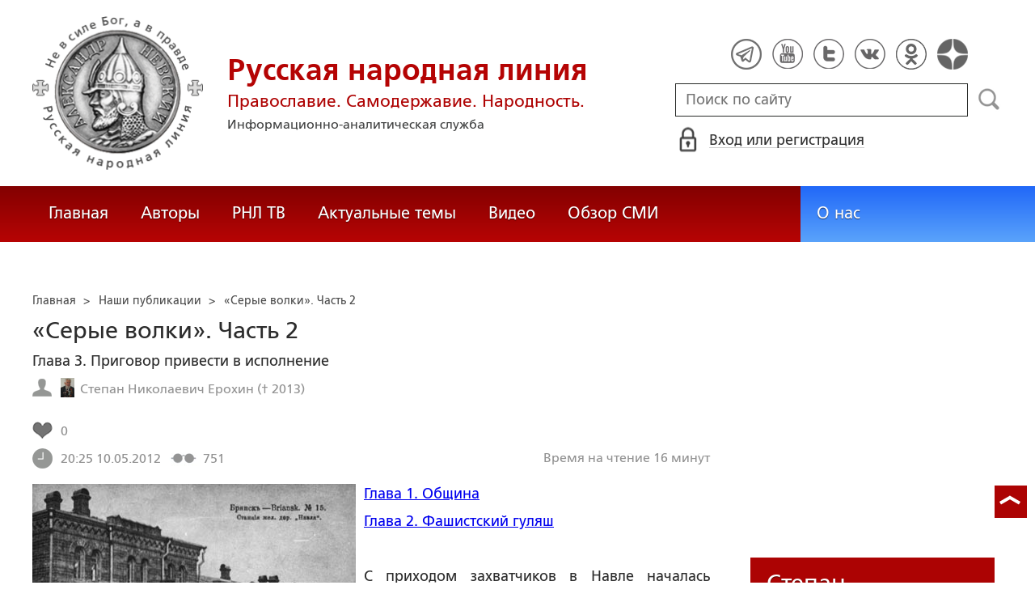

--- FILE ---
content_type: text/html; charset=utf-8
request_url: https://ruskline.ru/analitika/2012/05/11/serye_volki_chast_2/
body_size: 31806
content:
<!DOCTYPE html>
<html prefix="og: http://ogp.me/ns#" lang="ru">
<head lang="ru">

    <script>
        let article_id = parseInt(185823);
        let article_code = "04ae6abb27b50711fc4a75bdc8b0a362c72a3eb077da97a0302b4727618f8a95";
        var user_id = 0;
        
        let publish_time = 1336681500.0;
        let update_time = 1337787428.0;
        let reklamaRotator = 0;
        console.log("reklamaRotator", reklamaRotator);
    </script>

    <script type="text/javascript" >
   var newBody = "";
   var xhr = new XMLHttpRequest();
   xhr.open('POST', '/article/getLinks', true);
   xhr.timeout = 60000;
   xhr.setRequestHeader('Content-Type', 'application/json;charset=UTF-8');
   xhr.send( JSON.stringify({"article_id": article_id, "codeRequest" : article_code}));

   xhr.onreadystatechange = function() {
      if (xhr.readyState != 4){
         return;
      }
      if (xhr.status != 200) {
         console.log("Ajax request get links false: " + xhr.status + ': ' + xhr.statusText);
      } else {
         let data = JSON.parse(xhr.responseText);
         if( data.json.success){
            console.log("Ajax request get links to articles length="+data.html.length);
            if( data.html.length > 10){
               let objBody = document.getElementById("articleBody");
               if( objBody != null){
                  objBody.innerHTML = data.html;
               }
               else{
                  newBody = data.html;
               }
               
            }
         }
      }
   }
</script>
    <meta charset="utf-8"/>
    <meta http-equiv="X-UA-Compatible" content="IE=edge"/>
    <meta name="viewport" content="width=device-width, initial-scale=1, maximum-scale=1, user-scalable=no"/>
    <link rel="shortcut icon" href="/favicon.ico" type="image/x-icon" />
    <link rel="icon" href="/favicon_big.png" type="image/png" />
    
        <link rel="canonical" href="https://ruskline.ru/analitika/2012/05/11/serye_volki_chast_2/"/>
    
    <title>«Серые волки». Часть 2 </title>
    <meta name="description" content=""/>
    <meta name="keywords" content=""/>
    <meta name="robots" content="all" />
    <meta http-equiv="Cache-Control" content="max-age=3600, must-revalidate"/>

    <meta property="og:title" content="«Серые волки». Часть 2 "/>
    <meta property="og:type" content="article"/>
    <meta property="og:url" content="https://ruskline.ru/analitika/2012/05/11/serye_volki_chast_2/"/>
    
        <meta property="og:image" content="https://ruskline.ru/images/cms/data/11_05_12_navlja.jpg"/>
    
    <meta property="og:description" content=""/>
    <meta property="og:site_name" content="Русская народная линия"/>
    <meta property="og:locale" content="ru_RU"/>

    <meta name="twitter:card" content="summary_large_image"/>
    <meta name="twitter:title" content="«Серые волки». Часть 2 "/>
    <meta name="twitter:description" content=""/>
    
        <meta name="twitter:image" content="https://ruskline.ru/images/cms/data/11_05_12_navlja.jpg"/>
    

    
        
            <meta property="article:author" content=" Степан Николаевич Ерохин († 2013)"/>
        
    

    <!-- begin media.adfinity.pro -->
    <!--<script src="https://cdn.adfinity.pro/code/ruskline.ru/adfinity.js" charset="utf-8" async></script>-->
    <!-- end media.adfinity.pro -->

    <!-- begin Yandex Reklama -->
    <script defer src="https://yandex.ru/ads/system/header-bidding.js"></script>
    <script>window.yaContextCb = window.yaContextCb || []</script>
    <script async src="https://yandex.ru/ads/system/context.js"></script>
    <!-- end Yandex Reklama -->
    <!-- begin Adwile -->
    <script async src="https://jsn.24smi.net/smi.js"></script>
    <!-- end Adwile -->
    
    <!-- Global site tag (gtag.js) - Google Analytics -->
<link rel="preconnect" href="https://www.googletagmanager.com">
<script async src="https://www.googletagmanager.com/gtag/js?id=UA-2804652-5"></script>
<script>
  window.dataLayer = window.dataLayer || [];
  function gtag(){dataLayer.push(arguments);}
  gtag('js', new Date());

  gtag('config', 'UA-2804652-5');
</script>
<script data-ad-client="ca-pub-4894759983606832" async src="https://pagead2.googlesyndication.com/pagead/js/adsbygoogle.js"></script>
    <!-- Yandex.Metrika counter -->
<script type="text/javascript" >
   (function(m,e,t,r,i,k,a){m[i]=m[i]||function(){(m[i].a=m[i].a||[]).push(arguments)};
   var z = null;m[i].l=1*new Date();
   for (var j = 0; j < document.scripts.length; j++) {if (document.scripts[j].src === r) { return; }}
   k=e.createElement(t),a=e.getElementsByTagName(t)[0],k.async=1,k.src=r,a.parentNode.insertBefore(k,a)})
   (window, document, "script", "https://mc.yandex.ru/metrika/tag.js", "ym");

   ym(1124312, "init", {
        clickmap:true,
        trackLinks:true,
        accurateTrackBounce:true
   });
</script>
<noscript><div><img src="https://mc.yandex.ru/watch/1124312" style="position:absolute; left:-9999px;" alt="" /></div></noscript>
<!-- /Yandex.Metrika counter -->

    <!-- Top100 (Kraken) Counter -->
<script>
    (function (w, d, c) {
    (w[c] = w[c] || []).push(function() {
        var options = {
            project: 2152578,
            element: "top100_widget"
        };
        try {
            w.top100Counter = new top100(options);
        } catch(e) { }
    });
    var n = d.getElementsByTagName("script")[0],
    s = d.createElement("script"),
    f = function () { n.parentNode.insertBefore(s, n); };
    s.type = "text/javascript";
    s.async = true;
    s.src =
    (d.location.protocol == "https:" ? "https:" : "http:") +
    "//st.top100.ru/top100/top100.js";

    if (w.opera == "[object Opera]") {
        d.addEventListener("DOMContentLoaded", f, false);
    } else { f(); }
})(window, document, "_top100q");
</script>
<noscript>
  <img loading="lazy" src="[data-uri]" onload="__al.g(this)" data-airee-src="//counter.rambler.ru/top100.cnt?pid=2152578" alt="Топ-100" />
</noscript>
<!-- END Top100 (Kraken) Counter -->


    
    <link rel="canonical" href="https://ruskline.ru/analitika/2012/05/11/serye_volki_chast_2/"/>
    <meta name="copyright" lang="ru" content='Региональная общественная организация содействия объединению русского народа "Русское Собрание", Москва'/>
    <meta name="generator" content="SkyData v.0.9.0"/>
    <link rel="stylesheet" href="/dist/article.css?ver=1.695"/>
    <script async src="https://www.google.com/recaptcha/api.js"></script>
    <!-- luxup begin -->
    <script async type='text/javascript' src='//s.luxcdn.com/t/229216/360_light.js'></script>
    <!-- luxup end -->
    <!-- begin adnitro.pro stat -->
    <!--<script async src="https://adnitro.pro/js/adnitro_static_banner.js"></script> -->
    <!-- end adnitro.pro stat -->
<script type='text/javascript'>/*<![CDATA[*/
if(typeof Muse!='undefined'){var a=document,b=a.createElement('style');b.innerText='.js body{visibility:visible!important}';a.head.appendChild(b)}var __al={a:0,b:function(){var a=document;if(a.body)for(var d=a.images,b,e=0,f=window.innerHeight||a.documentElement.clientHeight||a.body.clientHeight,c;b=d[e++];)!__al.a&&0<b.offsetHeight&&0<b.offsetWidth&&(c=(c=b.currentStyle)?c.position:a.defaultView&&a.defaultView.getComputedStyle&&(c=a.defaultView.getComputedStyle(b,null))?c.getPropertyValue('position'):b.style&&b.style.position?b.style.position:'','relative'==c?__al.c(b):(c=b.getBoundingClientRect(),c.top<f&&0<c.bottom&&__al.c(b)));else setTimeout(arguments.callee,10)},c:function(a){var b;if((b=a.getAttribute('data-airee-srcset'))&&__al.h)a.srcset=b,a.removeAttribute('data-airee-srcset'),a.removeAttribute('data-airee-src');else(b=a.getAttribute('data-airee-src'))&&(a.src=b,a.removeAttribute('data-airee-src'),a.removeAttribute('onload'))},d:function(a,d){window[/*@cc_on !@*/0?'attachEvent':'addEventListener'](/*@cc_on 'on'+@*/a,d,!1)},e:function(){__al.a=1;var f=document;for(var a=[].slice.call(f.images).concat([].slice.call(f.getElementsByTagName('source'))),d,b=0;d=a[b++];)__al.c(d);__al.f=1;for(var a=f.getElementsByTagName('*'),d,b=0,h;d=a[b++];)if(e=d.getAttribute('data-airee-style')){e=e.split(';');for(var i=0,g;g=e[i++];){g=g.split(':');h=g.shift();g=g.join(':');d.style[h.trim()]=g.trim()}}},f:0,g:function(a){var b='getAttribute',c='setAttribute';if(__al.f||a[b]('data-src')||a[b]('data-orig-src')||a[b]('data-muse-src')||a[b]('data-clsrc'))__al.c(a)},h:('sizes' in document.createElement('img'))};setTimeout(__al.b,10);if(!(navigator.webdriver)){__al.d('load',__al.e);__al.d('resize',__al.e);__al.d('scroll',__al.e)}
/*]]>*/</script></head>
<body>
<!-- if(reklamaRotator && reklamaRotator == 1): -->
<!-- begin adlook -->
<!-- <script src="https://sdk.adlook.tech/inventory/core.js" type="text/javascript" async></script> -->
<!-- end adlook -->
<!-- else: -->
<!-- luxup begin -->
<script class='__lxGc__' type='text/javascript'>((__lxGc__=window.__lxGc__||{'s':{},'b':0})['s']['_229216']=__lxGc__['s']['_229216']||{'b':{}})['b']['_707857']={'i':__lxGc__.b++};</script>
<!-- luxup end -->
<!-- endif -->
<!-- luxup begin -->
<script class='__lxGc__' type='text/javascript'>((__lxGc__=window.__lxGc__||{'s':{},'b':0})['s']['_229216']=__lxGc__['s']['_229216']||{'b':{}})['b']['_705115']={'i':__lxGc__.b++};</script>
<!-- luxup end -->
<!-- Rating Mail.ru counter -->
<script type="text/javascript">
    var _tmr = window._tmr || (window._tmr = []);
    _tmr.push({id: "1822669", type: "pageView", start: (new Date()).getTime()});
    (function (d, w, id) {
    if (d.getElementById(id)) return;
    var ts = d.createElement("script"); ts.type = "text/javascript"; ts.async = true; ts.id = id;
    ts.src = "https://top-fwz1.mail.ru/js/code.js";
    var f = function () {var s = d.getElementsByTagName("script")[0]; s.parentNode.insertBefore(ts, s);};
    if (w.opera == "[object Opera]") { d.addEventListener("DOMContentLoaded", f, false); } else { f(); }
    })(document, window, "topmailru-code");
</script>
<noscript><div>
<img loading="lazy" src="[data-uri]" onload="__al.g(this)" data-airee-src="https://top-fwz1.mail.ru/counter?id=1822669;js=na" style="border:0;position:absolute;left:-9999px;" alt="Top.Mail.Ru" />
</div></noscript>
 <!-- //Rating Mail.ru counter -->

<!--LiveInternet counter--><script type="text/javascript">
new Image().src = "//counter.yadro.ru/hit?r"+
escape(document.referrer)+((typeof(screen)=="undefined")?"":
";s"+screen.width+"*"+screen.height+"*"+(screen.colorDepth?
screen.colorDepth:screen.pixelDepth))+";u"+escape(document.URL)+
";h"+escape(document.title.substring(0,150))+
";"+Math.random();</script>
<!--/LiveInternet-->

 <header class="header">
    <div class="wrapper">
        <div class="nav-burger">
            <div class="nav-burger-line"></div>
            <div class="nav-burger-line"></div>
            <div class="nav-burger-line"></div>
        </div>
        <a href="/" class="header-logo">
            <img src="https://ruskline.ru/images/logo.png" />
            <div class="header-logo__text">
                <div class="header-logo__caption">Русская народная линия</div>
                <div class="header-logo__desc">Православие. Самодержавие. Народность.</div>
                <div class="header-logo__description">Информационно-аналитическая служба</div>
            </div>
        </a>
        <div class="header-info">
            <div class="header-social">
                <a href="https://t.me/ruskline_ru" target="_blank" class="header-social__item">
                    <img src="/dist/assets/c4e5d293b9897ebb524955e7894a699a.png" />
                </a>
                <!--<a href="http!s://www.facebook.com/ruskline" target="_blank" class="header-social__item">
                    <img src="/dist/assets/1986a7f79c9bcef0918224045c403cfd.png" />
                </a>-->
                <a href="https://www.youtube.com/user/ruskline" target="_blank" class="header-social__item">
                    <img src="/dist/assets/2bea602ee8b2f8a23dd356089bffcbd5.png" />
                </a>
                <a href="https://www.twitter.com/ruskline" target="_blank" class="header-social__item">
                    <img src="/dist/assets/f79b2ddd48305bcf44d16d841a6456cc.png" />
                </a>
                <a href="https://vk.com/rusklinegroup" target="_blank" class="header-social__item">
						<img src="/dist/assets/c2796772fa839a625739b42192366850.png">
				</a>
                <a href="https://ok.ru/group51771054751887" target="_blank" class="header-social__item">
                    <img src="/dist/assets/3e3d2b71ccb759ad8c4d13c86142a54a.png" />
                </a>
                <a href="https://dzen.ru/ruskline.ru" target="_blank" class="header-social__item">
                    <img src="/dist/assets/d9689251af4576c7a57971b001db0954.png" />
                </a>
            </div>
            <form class="header-search">
                <input type="text" id="search" name="search" placeholder="Поиск по сайту" class="header-search__input" />
                <button type="submit" id="header-search__button" class="header-search__button" disabled>Поиск</button>
                <a id="search-link" class="search-link" href="#" target="_blank" rel="nofollow"></a>
            </form>
            
    <a href="#" class="header-auth">
        <span>Вход или регистрация</span>
    </a>
    <a href="#" class="header-auth__mobile"></a>
    
<div class="popup-auth">
    <button title="Закрыть" class="close popup-auth__close"></button>
    <div class="popup-wrapper">
        <div class="popup-auth__title">Вход</div>
        <form class="popup-auth__form">
            <input type="text" placeholder="Логин или email" name='login' class="popup-auth__input" id='si_login' />
            <input type="password" placeholder="Пароль" name='password' class="popup-auth__input" id='si_password' />
            <input type="submit" value="Войти" class="popup-auth__button" id='submit' />
        </form>
        <div class="popup-auth__extra">
            <a href="/auth/register/" class="popup-auth__link">Регистрация</a>
            <span>/</span>
            <a href="/auth/restore/" class="popup-auth__link">Забыли пароль?</a>
        </div>
    </div>
</div>
<div class="popup-note">
    <div class="popup-note__header">
        <span></span>
        <button type="button" name="button" class="popup-note__close">Закрыть</button>
    </div>
    <div class="popup-note__message">
        
    </div>
</div>



        </div>
    </div>
    <div style="display:none">
        <div class="ya-site-form ya-site-form_inited_no" data-bem="{&quot;action&quot;:&quot;https://ruskline.ru/search/&quot;,&quot;arrow&quot;:false,&quot;bg&quot;:&quot;transparent&quot;,&quot;fontsize&quot;:16,&quot;fg&quot;:&quot;#000000&quot;,&quot;language&quot;:&quot;ru&quot;,&quot;logo&quot;:&quot;rb&quot;,&quot;publicname&quot;:&quot;Поиск по ruskline&quot;,&quot;suggest&quot;:true,&quot;target&quot;:&quot;_blank&quot;,&quot;tld&quot;:&quot;ru&quot;,&quot;type&quot;:2,&quot;usebigdictionary&quot;:true,&quot;searchid&quot;:2410962,&quot;input_fg&quot;:&quot;#000000&quot;,&quot;input_bg&quot;:&quot;#ffffff&quot;,&quot;input_fontStyle&quot;:&quot;normal&quot;,&quot;input_fontWeight&quot;:&quot;normal&quot;,&quot;input_placeholder&quot;:&quot;поиск по сайту&quot;,&quot;input_placeholderColor&quot;:&quot;#000000&quot;,&quot;input_borderColor&quot;:&quot;#7f9db9&quot;}">
            <form action="https://yandex.ru/search/site/" method="get" target="_blank" accept-charset="utf-8">
                <input type="hidden" name="searchid" value="2410962"/>
                <input type="hidden" name="l10n" value="ru"/>
                <input type="hidden" name="reqenc" value=""/>
                <input type="search" name="text" value=""/>
                <input type="submit" value="Найти"/>
            </form>
        </div>
    </div>
</header>
<nav class="nav">
    <div class="wrapper">
        <div class="nav-left">
            <a href="/" class="nav-left__item">Главная</a>
            <a href="/author/" class="nav-left__item">Авторы</a>
            <a href="/rnl_tv/" class="nav-left__item">РНЛ ТВ</a>
            <a href="/tema/" class="nav-left__item">Актуальные темы</a>
            <a href="/video/" class="nav-left__item">Видео</a>
            <a href="/section/opp/" class="nav-left__item">Обзор СМИ</a>
            <!--<a href="/swr/" class="nav-left__item">Союз писателей России</a>
            <a href="/selected/" class="nav-left__item">Выбор читателей</a>-->
        </div>
        <div class="nav-right">
            <a href="/about/" class="nav-right__item">О нас</a>
<!--            <a href="/advertising/" class="nav-right__item rel="nofollow"">Реклама</a> -->
        </div>
    </div>
</nav>
<div class="authors article-item article-item">
    <div class="wrapper">
        <div class="authors-item authors-item__content">
            <div class="breadcrumbs" itemscope itemtype="https://schema.org/BreadcrumbList">
<ul>
    <li itemprop="itemListElement" itemscope itemtype="https://schema.org/ListItem">
        <a href="/" title="Главная" itemprop="item">
            <span itemprop="name">Главная</span>
            <meta itemprop="position" content="0">
         </a>
    </li>

    
        
            
            <li itemprop="itemListElement" itemscope itemtype="https://schema.org/ListItem">>&nbsp;
                <a href="/section/analitika" itemprop="item">
                    <span itemprop="name">Наши публикации</span>
                    <meta itemprop="position" content="1">
                </a>
            </li>
            
        
    
    <li itemprop="itemListElement" itemscope itemtype="https://schema.org/ListItem">>&nbsp;
       <a href="/analitika/2012/05/11/serye_volki_chast_2/" class="disabled_a" onclick="return false" itemprop="item">
            <span itemprop="name">«Серые волки». Часть 2 </span>
            <meta itemprop="position" content="2">
        </a>
    </li>
</ul>

</div>
            <div itemscope itemtype="http://schema.org/Article">
                <!-- Указываем основную страницу -->
                <link itemprop="mainEntityOfPage" href="https://ruskline.ru/analitika/2012/05/11/serye_volki_chast_2/" />
                <!-- Указываем URL страницы -->
                <span itemprop="url" href="https://ruskline.ru/analitika/2012/05/11/serye_volki_chast_2/"></span>
                <div>
                    <h1 class="article-item__caption" itemprop="headline name">«Серые волки». Часть 2 </h1>
                </div>
                <div class="article-item__desc">
                    <div itemprop="description">
                        <p class="p_break-word">
                        
                            Глава 3.  Приговор привести в исполнение
                        
                        </p>
                    </div>
                </div>
                
                    <div class="article-item__date">
                        
                            
                            <div class="article-item__top_block_micro-markup">
                                <span class="article-item__name">
                                    
                                    <div itemscope itemtype="http://schema.org/Person">
                                        <link itemprop="sameAs" href="/author/e/erohin_stepan_nikolaevich" />
                                        <a href="/author/e/erohin_stepan_nikolaevich">
                                            
                                                <img itemprop="image" src="[data-uri]" onload="__al.g(this)" data-airee-src="/images/cms/data/authors/erohin_s.jpg"/>
                                                <span itemprop="name"> Степан Николаевич Ерохин († 2013)</span>
                                            
                                        </a>&nbsp;
                                    </div>
                                    
                                </span>
                            </div>
                            
                        
                        
                            
                        
                        
                        
                            <div class="article-item__top_block">
                                <span class="article-item__selected">
                                    <span class="article-item__selected_count">0</span>
                                    
                                </span>
                            </div>
                        
                        <span id="date" itemprop="datePublished" content='2012-05-10'>10.05.2012</span>
                        
                            <meta id="dateup" itemprop="dateModified" content='2012-05-23'/>
                        
                        <span class="article-details__views">751</span>
                        
                            <div class="article-details__readingtime">Время на чтение 16
                            
                                минут</div>
                            
                        
                    </div>
                    <script data-voiced="player">!function(e,n,i,t,o,c,r,s){if(void 0!==e[t])return c();r=n.createElement(i),s=n.getElementsByTagName(i)[0],r.id=t,r.src="https://widget.retell.cc/js/common.min.js", r.async=1,s.parentNode.insertBefore(r,s),r.onload=c}(window,document,"script","Retell",0,function(){Retell.init({"rate":1.1})});</script>
                    
                    <div id="article-item__description" class="article-item__description">
                        <div itemprop="articleBody">
                            <article>
                            
                            <div class="inbody_picture_block">
                                
                                    <link itemprop="image" href="https://ruskline.ru/images/cms/data/11_05_12_navlja.jpg"/>
                                
                                <img itemprop="image" loading="lazy" src="[data-uri]" onload="__al.g(this)" data-airee-src="/images/cms/data/11_05_12_navlja.jpg" class="inbody_picture" style="float: left; margin: 0 10px 10px 0;">
                                
                            </div>
                            
                            <div id="articleBody">
                                <!--[if gte mso 9]><xml>
 
  Normal
  0
  
  
  
  
  false
  false
  false
  
  RU
  X-NONE
  X-NONE
  
   
   
   
   
   
   
   
   
   
   
   
  
  MicrosoftInternetExplorer4
  
   
   
   
   
   
   
   
   
   
   
   
  
</xml><![endif]--><!--[if gte mso 9]><xml>
 
  
  
  
  
  
  
  
  
  
  
  
  
  
  
  
  
  
  
  
  
  
  
  
  
  
  
  
  
  
  
  
  
  
  
  
  
  
  
  
  
  
  
  
  
  
  
  
  
  
  
  
  
  
  
  
  
  
  
  
  
  
  
  
  
  
  
  
  
  
  
  
  
  
  
  
  
  
  
  
  
  
  
  
  
  
  
  
  
  
  
  
  
  
  
  
  
  
  
  
  
  
  
  
  
  
  
  
  
  
  
  
  
  
  
  
  
  
  
  
  
  
  
  
  
  
  
  
  
  
  
  
  
  
  
  
  
  
 
</xml><![endif]--><!--[if gte mso 10]>
<style>
 /* Style Definitions */
 table.MsoNormalTable
	{mso-style-name:"Обычная таблица";
	mso-tstyle-rowband-size:0;
	mso-tstyle-colband-size:0;
	mso-style-noshow:yes;
	mso-style-priority:99;
	mso-style-qformat:yes;
	mso-style-parent:"";
	mso-padding-alt:0cm 5.4pt 0cm 5.4pt;
	mso-para-margin-top:0cm;
	mso-para-margin-right:0cm;
	mso-para-margin-bottom:10.0pt;
	mso-para-margin-left:0cm;
	line-height:115&#037;;
	mso-pagination:widow-orphan;
	font-size:11.0pt;
	font-family:"Calibri","sans-serif";
	mso-ascii-font-family:Calibri;
	mso-ascii-theme-font:minor-latin;
	mso-fareast-font-family:"Times New Roman";
	mso-fareast-theme-font:minor-fareast;
	mso-hansi-font-family:Calibri;
	mso-hansi-theme-font:minor-latin;
	mso-bidi-font-family:"Times New Roman";
	mso-bidi-theme-font:minor-bidi;}
</style>
<![endif]-->

<p><a href="/analitika/2012/05/05/serye_volki_chast_2/"><em>Глава 1. Община</em></a></p>



<p><a rel="nofollow noopener noreferrer" target="_blank" href="http://www.ruskline.ru/analitika/2012/05/10/serye_volki_chast_2/"><em>Глава 2. Фашистский гуляш</em></a></p>

<p>&nbsp;</p>

<p>С приходом
захватчиков в Навле началась активизация подпольщиков. Но сторонники новой
власти тоже не дремали - они активно начали вылезать из потайных &laquo;нор&raquo;, на ходу
меняя &nbsp;камуфляж. Уже в первый день
оккупации новоиспеченная полиция, действуя по информации своих агентов,
снарядила крупный отряд (порядка 200 человек в сопровождении немцев) с целью
уничтожения одной из главных партизанских баз, расположенной вверх по течению
реки Навля, на ее правом берегу, напротив деревни Селище. </p>

<p>Бойцам
головного районного отряда &laquo;Смерть немецким оккупантам&raquo;, которые расположились
на отдых после ночного марша в доме лесника-предателя Захарова, с трудом
удалось спастись. По наводке лесника карателей к расположению базы привели его
дочь и зять.&nbsp; База была потеряна. </p>

<p>Среди
полицейских агентов из местного населения оказались и люди, занимавшие при
советской власти немалые посты. Они были неплохо осведомлены как о районном
партизанском отряде, так и об оставленном в поселке подполье. Ищейки работали,
не покладая рук. Вскоре последовали провалы подпольщиков, их аресты, пытки и
расстрелы. </p>

<p>Число арестованных
с каждым днем росло. В числе первых из них оказался и мой приятель Виктор.
Полиции его выдал сосед по жилью - бывший работник райисполкома.</p>

<p>О нападении
на тюрьму тогда не могло быть и речи, хотя такое предложение и выдвигалось.
Силы у нас в то время были еще недостаточные для такой операции. Не хватало и
боеприпасов.</p>

<p>За
неподчинение и противодействие новым властям, а также в назидание остальным
жителям, некоторых подпольщиков решено было казнить через повешение в центре
поселка Навля. В их число, как один из самых активных организаторов подполья,
попал и Виктор. </p>

<p>На площади
были сооружены виселицы, были назначены день и время казни.</p>

<p>Активно
начала готовиться к этому неординарному событию и наша группа. Нам повезло, что
в поселке у нас еще оставалось несколько соратников, которые не &laquo;засветились&raquo;
на виду у новой власти. </p>

<p>Кроме того,
мы, неожиданно для себя, обзавелись необходимым оружием. </p>

<p>Его удалось
купить у тех же немцев за водку, сало и другие продукты. Выпить и закусить
солдаты фюрера всегда очень любили. Некоторые из них до службы были торговцами
и не упускали возможности применить свои профессиональные навыки и на войне. На
поле боя они подбирали свое и трофейное оружие: автоматы с неповрежденными
стволами и замково-спусковыми механизмами, ручные пулеметы, пистолеты, гранаты.
Все это прятали в транспорте и в удобном случае продавали якобы бы полиции. </p>

<p>Похожим образом
в наши руки попали и около десятка комплектов немецкой военной формы. Форму нам
продавали сами же немецкие каптенармусы. Как, спросите, откуда у них лишние
комплекты? Скажем так - форма получена, а офицер или солдат выбыл из строя: убит,
ранен или отправлен в тыл. Почему бы от нее не избавиться с выгодой для себя? </p>

<p>План операции
созрел у меня в голове благодаря воле счастливого случая. </p>

<p>В числе
выходящих из окружения к нам попал старший лейтенант из состава нашей 35-й
армии. Звали его Петр, фамилия, кажется, была Ставров. Петр в совершенстве
владел немецким языком и служил при штабе армии переводчиком. В дальнейшем, до
тех пор пока его не перевели в штаб Навлинского отряда (а затем и штаб
партизанской бригады), мы с ним долгое время сотрудничали. От него я получил
немало познаний о немецком языке и культуре.</p>

<p>Мы
предложили старшему лейтенанту сыграть весьма важную роль в предполагаемой
операции. После недолгих колебаний он согласился нам помочь. &nbsp;</p>

<p>Сам же план был
таков. </p>

<p>Во время
предполагаемой казни Петр должен выступить в качестве обер-лейтенанта СС. В его
задачу входит объявление о замене казни через повешение в центре поселка на
расстрел в другом, менее многолюдном месте. Рядом с этим одетым по всей форме &laquo;офицером
СС&raquo; буду находиться я - в форме унтер-офицера с автоматом на груди, пистолетом
и двумя гранатами-лимонками в карманах. Кроме того, в группу намечалось
включить моего заместителя Андрея и двух других разведчиков, тоже
соответственно экипированных и вооруженных. Среди полицейских в оцеплении будут
пребывать еще два наших помощника. &nbsp;</p>

<p>Было и еще
одно интересное обстоятельство.</p>

<p>Незадолго до
дня казни, коменданту Навли нами было отправлено письмо, в котором его внимание
обращалось на то, что публичная казнь людей через повешение в наших условиях,
при большом стечении народа, может привести к волнениям среди людей с непредсказуемыми
последствиями для жизни охранников-немцев и самого коменданта. Поэтому, ему, уже
потерявшему на фронте руку, не стоит подвергать свое здоровье дальнейшей
опасности. Русские сами разберутся между собой.</p>

<p>Комендант
внял нашему предупреждению и направил письмо в полицейскую управу, в котором он
сообщал, что его на месте казни не будет по состоянию здоровья. Это стало нам
известно после того, как был перехвачен посыльный коменданта. Его угостили
самогоном и изолировали на несколько дней. Письмо же, которое он вез начальнику
управы, было с помощью нашего лейтенанта-переводчика изменено так, что в нем казнь
через повешение заменялась расстрелом. При этом немецким солдатам
предписывалось не вмешиваться в дела русских, а только сдерживать толпу, не применяя
оружия. </p>

<p>Именно этот
поворот и придал задуманной операции весь смысл. Было ясно, что прямое вмешательство
на месте казни исключено. Оно приведет к большому кровопролитию, и очень
сомнительно, чтобы наша группа уцелела. </p>

<p>После того
как план операции был в деталях разработан (с возможными поправками по ходу
дела), в штабной комнате отряда я собрал всю группу. </p>

<p>Свое
обращение к коллегам я начал с того, что предупредил их, что об этом нашем
разговоре более никто, ни под каким видом, знать не должен. </p>

<p>&laquo;Вопрос
стоит об успехе не простой, и даже в чем-то авантюрной операции, где на кон
будут поставлены не только наши собственные жизни, но и жизни других людей.
Один мудрый человек сказал мне - работу не ищи, она сама тебя найдет, но от нее
и не бегай. Такая работа нашла и нас. Наши информаторы сообщили, что на центральной
площади в поселке Навля строится виселица. Что это за сооружение, и для чего
оно предназначено, уже хорошо известно по нашим западным районам, где немцы его
широко применяют. У нас для начала решили повесить пять человек. Из них двое
партизаны. Неизвестно из каких они отрядов и как оказались в тюрьме. Кроме них
двое подпольщиков и одна женщина. О ней у нас очень скудные сведения. Вполне
может быть, что это случайно оклеветанный человек. Но может быть и наш глубоко
законспирированный агент. Наша задача - спасти этих людей от расправы&raquo;.</p>

<p>&laquo;Виселицу, это
древнейшее орудие казни, немцы вcпомнили
неспроста. Ведь что происходит. Если расстреливают человека, или даже группу
людей, то об этом мало кто знает. А вот когда тело оставят болтаться в петле на
несколько дней, да еще на оживленной площади, это впечатляет и устрашает людей.
Все спрашивают: &laquo;За что такое наказание?&raquo; Им в ответ: &laquo;За непослушание и
противодействие новой власти&raquo;. Вот этот козырь мы должны у них и вырвать. По
крайней мере, сделать так, чтобы новая власть и ее добровольные прислужники
поняли, что у нас это дело им даром не пройдет&raquo;.</p>

<p>&laquo;Что уже
сделано в этом направлении? Нами перехвачен посыльный от коменданта с его письмом
в полицейскую управу. Сам посыльный не в накладе - его угостили изрядным количеством
спиртного. По окончанию операции мы его отпустим. Комендант сообщает, что его
на месте казни не будет. Письмо изменено так, что повешение заменяется
расстрелом в другом месте. Мы будем действовать строго по установленному плану,
но без открытого вмешательства. Такой риск нам сейчас ни к чему - у нас еще
впереди много дел&raquo;.</p>

<p>&laquo;Наша задача
- освободить товарищей и наказать мразь, которая повылезала изо всех щелей с
приходом немцев. Можно было бы, конечно, и полицейское начальство с собою прихватить,
но это может выдать нас раньше времени. От нас они не уйдут, если со рвением
будут служить новой власти&raquo;. </p>

<p>Далее я
изложил своим друзьям подробный сценарий приготовленного для полиции и немцев
действа, с четким распределением ролей для всех членов группы. Ключевая роль в
нем, конечно, отводилась нашему старшему лейтенанту - теперь новоиспеченному обер-лейтенанту
СС.&nbsp; </p>

<p>Весь наш расчет
был на то, что взаимодействие между немцами и местной полицией пока еще было относительно
слабым. Полицейским немцы не доверяли (даже впоследствии карательные
полицейские подразделения всегда контролировались или возглавлялись немецкими
советниками), да и о партизанах пока еще не слыхивали. &nbsp;</p>

<p>Действовать
мы были должны дерзко и быстро. Успех операции целиком зависел от степени
нашего &laquo;нахальства&raquo;. Надо было ошеломить противника, не дать ему задуматься ни на
секунду. Картинки должны &nbsp;быстро сменять
друг друга, как кадры в кинофильме. </p>

<p>В конце
своего выступления, я, как обычно, попросил коллег высказать пожелания по
вопросам операции, а также, в случае несогласия, добровольно отказаться от
участия в ней. Никаких существенных возражений не поступило, и отказов от
участия не последовало. Это меня порадовало. Ведь идем на большой риск - все
может быть.&nbsp;&nbsp;&nbsp; </p>

<p>Наступил
день казни. </p>

<p>Во второй
половине дня, одетые в немецкую форму (Петр в роли обер-лейтенанта, я в форме
унтер-офицера, мой заместитель Андрей в форме ефрейтора, двое других бойцов в
форме рядовых), на добротных конях, мы въехали в Навлю и сразу же отправились
на площадь. </p>

<p>Там уже
толпился согнанный народ. </p>

<p>Осмотревшись,
мы расположили своих коней в сторонке по предполагаемому пути отхода, у
полицейского конного причала. &nbsp;</p>

<p>Вскоре к месту
казни верхом на конях прибыли представители новых властных и полицейских
структур района. Следом за ними на двух телегах прямо из тюрьмы привезли
пятерых подпольщиков. Руки у них были связаны за спиной. </p>

<p>Их
разгрузили прямо у входа на помост виселицы. По приказу они взошли на эшафот и
поклонились народу. </p>

<p>Немецкие солдаты,
под командованием унтер-офицера, сдерживали по периметру толпу вокруг эшафота.
Полицейские чины восседали на лошадях, а их мелкие сошки стояли рядом, готовые
к исполнению приговора. Все с минуты на минуту ожидали прибытие коменданта
Навлинского района, который задерживался по неизвестным причинам. </p>

<p>К помосту
подошла наша группа из пятерых человек: впереди Петр в эсесовской форме с пистолетом
на поясе, за ним я и другие бойцы - с автоматами на груди и готовыми к бою. </p>

<p>Вдвоем с Петром
мы взошли на помост. Я постарался встать так, чтобы преждевременно не светиться
перед Виктором. Для всех окружающих поведение осужденных должно было выглядеть
натурально. </p>

<p>Вынув из
папки лист бумаги, я подал его Петру. Он начал читать по-немецки &laquo;приказ&raquo;
коменданта, в котором говорилось, что сам комендант болен и что казнь через
повешение отменяется в целях предотвращения возможных народных волнений,
которые могут представлять опасность для жизни германских солдат. Приговоренных
к смерти&nbsp; приказывается расстрелять на
окраине поселка. Кроме того, обращение коменданта к солдатам гласило, что
данное мероприятие является чисто русским делом, и немцам в этих разборках
делать нечего, как бы они не разворачивались. </p>

<p>Чтобы
подсластить пилюлю полиции и управе, Петр добавил на ломаном русском языке:</p>

<p>&laquo;Пусть русские
сами разбираются с теми, кто ранее поддерживал коммунистическую власть и не
оправдал доверие народа&raquo;. </p>

<p>День катился
к закату. Чтобы не задерживать движение приговоренных (а идти они должны были к
месту казни пешком), мы приказали развязать им руки и построить их в две
шеренги (по три и два человека) для следования за двумя двигавшимися впереди
подводами с сидящими на них возницами и охранниками. Главную роль в этой
процессии мы отвели наших сторонникам среди полицейских. Им был дан знак
держаться близко к подпольщикам, но не своевольничать прежде времени. Вооружены
они были только винтовками и имели по две немецких гранаты с удлиненными
деревянными ручками. </p>

<p>Вслед за
этой процессией двигались мы с Петром на конях. Остальные наши парни также
ехали верхом: один - впереди, а двое с левой и правой стороны. Замыкали этот
ход представители новой власти, ехавшие на конях на небольшом расстоянии от нас,
и немецкие солдаты, двигавшиеся пешком. </p>

<p>Хотя стояла
глубокая осень, день выдался необычно солнечным. Такие дни лето отвоевывает,
чтобы люди могли еще раз попрощаться с уходящим теплом. Со многих деревьев
листья уже опали. А те, что еще сопротивлялись порывам ветра, обрели багряные и
ярко-желтые оттенки, так что издали казались сделанными из меди. </p>

<p>Сгибаясь от
ветра, деревья глухо шумели по краям дороги. Осужденные на казнь шли молча. Еще
недавно они были среди близких людей, выслушивали их теплые и ободряющие слова,
запоминали советы. Теперь же они были наедине со своими думами и тревогами. &nbsp;&nbsp;&nbsp;&nbsp;&nbsp;</p>

<p>Наконец шествие
достигло одного заброшенного места вблизи стадиона. Петром был отдан приказ всем
остановиться и спешиться. Расстрел будет произведен здесь.</p>

<p>Приговоренные
выстроились в ряд, лицом на восток. Сопровождающим их полицейским было приказано
встать напротив, а немцам отойти немного в сторону во избежание несчастных
случаев при применении оружия.</p>

<p>На ломаном
русском следующую команду подал я. Суть ее сводилась к тому, что по русскому обычаю
все - как осужденные перед казнью, так и их палачи, должны вознести свои
молитвы о прощении грехов Всевышнему. </p>

<p>Услышав это,
представители власти и полиции переглянулись между собой: то ли с удивлением,
то ли в недоумении. Но их подчиненные без слов выполнили мое приказание.&nbsp; &nbsp;</p>

<p>Началась
молитва. Положив оружие на землю, полицейские стали неистово осенять себя
крестным знамением и бормотать вслух известные им молитвы. </p>

<p>Приговоренные
стояли беззвучно - либо не молились, либо делали это про себя. </p>

<p>Сразу же
после окончания молитвы все произошло быстро, но вопреки ожидаемому. Наши
разведчики вплотную приблизились к палачам и в упор расстреляли их из
автоматов. </p>

<p>Это были,
пожалуй, самые опасные агенты врага. Пользуясь своей хромотой, увечьями, они
повсюду шныряли между людьми, задавая провокационные вопросы и выискивая потенциальных
врагов новой власти. Это были надежные глаза, уши и руки полиции, уже не
способные на исправление. Порой уничтожение одного такого предателя было
равносильно спасению сотни и более ни в чем не повинных людей. </p>

<p>После
расстрела полицейских информаторов и палачей Петр отдал приказ немецким
солдатам вернуться в казармы. Оставшимся полицейским была дана команда убрать
тела казненных, а также погрузить их оружие и бывших приговоренных на телеги. Далее
эти &laquo;смутьяны&raquo; поступают в распоряжение СС, и сопровождать их на юго-восток, через
реку Навля и в направлении к деревне Новые дела, теперь будут &laquo;немцы&raquo;. </p>

<p>Собравшимся
жителям было рекомендовано немедленно разойтись по домам. Так они и поступили,
очевидно сделав для себя выводы, что служба и дружба с новой властью может быть
также очень опасной для жизни.</p>

<p>Надо было
торопиться, и обоз, в сопровождении трех наших бойцов, немедленно двинулся в
путь. Мы с Петром задержались.</p>

<p>Став
свидетелями неожиданного расстрела своих людей, полицейские чины и
представители городской управы стояли опешившие и буквально потерявшие дар
речи. Но они уже наверняка знали, что немцы издают приказы и многое делают по
своему усмотрению, не советуясь с местными &laquo;органами самоуправления&raquo;. </p>

<p>Не давая им времени
на анализ происходящего, Петр заявил примерно следующее:</p>

<p>&laquo;В скором
будущем борьбой с партизанами будет заниматься служба адмирала Канариса. В
отличие от вас, русских, там служат специалисты высокого класса, которые знают
лучше, что и как делать&raquo;. </p>

<p>Показав на
тела расстрелянных нами полицейских агентов, он сказал: </p>

<p>&laquo;А об этих
бродягах не жалейте. Такие, как они - позорное пятно на знамени Третьего Рейха.
Германской власти не годится иметь стражей порядка, которые не внушают
населению доверия. Что, разве в вашем районе нельзя найти молодых, сильных,
стройных людей и одеть их как следует? Это нетрудно сделать. Нужно только
желание. Они должны вызывать у населения страх и уважение&raquo;. </p>

<p>Я же, указав
на удаляющийся обоз, добавил:</p>

<p>&laquo;Люди,
которых мы увозим, нам нужны живыми. По их следам завтра последуют их
сообщники. А умереть мы им всегда сможем предоставить возможность. Расстрел для
них - это очень легкая смерть. И имейте в виду, что все, что сегодня здесь
произошло, сделано по приказу германского командования&raquo;. </p>

<p>На этих
словах мы (Петр и я) тронули своих коней и вскорости нагнали наш обоз. </p>

<p>Там было все
в порядке. Добравшись до заданного места у деревни Селище, спасенные были
высажены из телеги и отправлены к переправе. На окраине деревни нас ожидали
проводники для удобной остановки в лесу на случай возможного преследования и
облавы. </p>

<p>У нас
образовалось до десятка оседланных коней и две подводы. Виктору было предложено
пересесть верхом на коня. Всем освобожденным раздали оружие - этого добра
теперь у нас хватало.&nbsp; </p>

<p>Впряженные в
телеги лошади нам были не нужны - мы их отпустили вместе с извозчиками. </p>

<p>На переправе
всем пятерым был дан совет: снять с себя всю одежду и обувь, чтобы, выйдя из
воды, на другом берегу одеться во все сухое. </p>

<p>Еды у наших
провожатых с собой оказалось немного. Пришлось им съездить в деревню за
подкреплением. Попросили двух хозяек сварить по самому большому чугунку
картофеля, выделить понемногу лука, огурцов и помидоров, а также найти для всех
прибывших горстку соли. Это было сделано. </p>

<p>Был объявлен
всеобщий отдых, и проголодавшиеся люди, после столь необычных переживаний и
потрясений, с удовольствием подкрепили свои силы. Мне удалось при этом
обменяться с Виктором наедине кое-какой важной информацией о произошедшем, его
спутниках и о наших дальнейших действиях.</p>

<p>Наши
селищенские друзья отправились к себе домой с целью сбора информации. Со своей
стороны мы тоже установили пост наблюдения.&nbsp;
</p>

<p>Примерно
через час после ужина мы увидели большое оживление на главной дороге. Появились
мотоциклы, стали разъезжать конные патрули. Очевидно что, хоть и с опозданием,
но до полиции и управы дошло, что их здорово провели.&nbsp; </p>

<p>И сделала
это какая-то очень дерзкая и высоко-квалифицированная группа, которую
необходимо срочно найти и обезвредить. Далеко они уйти не могли, надо искать. </p>

<p>Искали нас
двое суток и днем, и ночью. Чувство тревоги никого не покидало. Если выследят -
могут обработать с воздуха или накроют артиллерией. Но и мы зря время не теряли
- вели непрерывную разведку. Кроме того, тщательно ознакомились со спасенными. </p>

<p>Надо было
узнать, кто они такие, что делали прежде и после прихода немцев, каким образом
были арестованы и кто их мог выдать. В отношении Виктора у меня сомнений не
было. Мы с ним и до оккупации обсуждали такую возможность. Решено было провести
разговор с каждым наедине, но в присутствии Виктора, как одного из
организаторов подпольного движения. </p>

<p>В сообщениях
потерпевших было много общего. Все они, что называется, до оккупации были
людьми &laquo;на виду&raquo; и практически никакой подготовки для подпольной деятельности
не получили. Под подозрение попали очень быстро. Не исключено, что их под
пытками выдали ранее арестованные коллеги. </p>

<p>Каждому из
них мы предоставили возможность выбора: или сотрудничать с нами, или податься
подальше от этих мест, где многие их знали, видели в лицо или на фотографиях. О
прошлом не вспоминать и никому не рассказывать - под личиной дружеского
собеседника всегда может оказаться враг.</p>

<p>Двое молодых
парней сразу же приняли решение присоединиться к нашему отряду. Их знания и
навыки оказались весьма полезными. Виктору было поручено обучение молодых
разведчиков воинскому искусству. Что касается двух остальных спасенных (мужчины
уже зрелого возраста и женщины), то их, пока не уляжется обстановка, мы не торопили
с решением. Они, очевидно, рассчитывали попасть в отряд, в котором оказались их
вербовщики. </p>

<p>И все же, несмотря
на все меры предосторожности, которые мы предпринимали, полностью скрыть свое
присутствие в прилегающем к переправе участке леса тогда нам не удалось. Ведь
кругом были полицейские патрули, дозоры и их агенты-соглядатаи, а мы нанесли
полиции такой унизительный удар. Вынести такого позора они не могли. </p>

<p>Выследив
наше местоположение, полиция начала действовать. </p>

<p>Из окрестных
сел и деревень было собрано около 40 полицейских. Их хорошо вооружили автоматами,
ручными пулеметами, гранатами. </p>

<p>Немцы из
гарнизона Навли тоже должны были принять участие в этой операции. Им отводилась
роль атакующих с юго-западного направления с целью перекрытия путей подхода к
нам подкрепления из леса. Но главный удар по нам должен был нанести полицейский
отряд со стороны реки. </p>

<p>Об этих
планах нам стало известно от самих же немцев - наших старых знакомых. С ними,
еще до прибытия полицейских, мы скоро договорились как &laquo;воевать&raquo;. Они занимают
свои позиции, залегают, вперед не рвутся и стреляют в воздух. Мы их тоже не
трогаем. </p>

<p>Что же
касается полицейских, то для них мы приготовили сюрпризы по всему предполагаемому
пути их движения - мины. Кроме того, на флангах были замаскированы ручные
пулеметы.&nbsp; </p>

<p>Командовал
полицейской частью какой-то важный член управы. </p>

<p>Когда был
дан сигнал к атаке, то сначала все для полиции пошло вроде бы неплохо.
Полицейские из первого ряда, с автоматами наперевес, бросились вперед, не видя
перед собой никакого сопротивления. За ними поднялись и все остальные. </p>

<p>Но вскоре
под их ногами стали рваться мины, а затем заговорили и наши ручные пулеметы. </p>

<p>Тут они
опешили и попадали. Но командир требовал встать и идти вперед, стреляя на ходу
из автоматов. </p>

<p>Вскоре к
наступающим подошло подкрепление. Удачным броском гранаты был выведен из строя
один из наших пулеметных расчетов. Однако, после того, как мы ввели в бой еще
два пулемета (как раз накануне купленные у немцев), ряды наступавших были
изрядно выкошены. </p>

<p>Атака захлебнулась.
</p>

<p>Полицейские,
под белым флагом, попросили нас дать им возможность вынести с поля боя своих
убитых и раненых. В этом мы им не могли отказать. Нам ли еще возиться с их
мертвецами и раненых лечить?</p>

<p>Итак, первый
настоящий бой с полицией нами был выигран. С их предполагаемыми &laquo;союзниками&raquo; (гарнизонными
немцами) мы сумели договориться о нейтралитете. </p>

<p>Но чувство
тревоги за день завтрашний меня не покидало. Прежде всего потому, что кроме нас
уж очень много людей скопилось в этом злополучном лесном массиве. </p>

<p>И действительно,
на следующий день в небе над нами появился немецкий самолет. Он дважды облетел
прилегающую территорию. Очевидно, высматривал, фотографировал. Часа через три -
снова самолет над нами. </p>

<p>Дело плохо.
Опыт подсказывал - жди бомбардировки. </p>

<p>Когда чуть
стемнело, мною был отдан приказ - не дожидаясь рассвета, покинуть лес, уйти на
запад. Если бомбежка застигнет нас в лесу, ни в коем случае не выходить из
него, иначе можно запросто угодить под пулеметы противника. Дал я и команду
проверить, чтобы в лесу никто не остался из посторонних. </p>

<p>На следующий
день, около семи часов утра над этим лесом появилась группа легких немецких бомбардировщиков.
После бомбардировки от лесного участка практически ничего не осталось, кроме
вывороченных с корнем деревьев и искромсанных стволов. </p>

<p>Но фотографировать
разбегающихся в панике людей фашистам не пришлось -&nbsp; их там не было. </p>

<p>По
результатам операции я посчитал возможным и нужным направить в адрес коменданта
Навли чуть ли не &laquo;благодарственное&raquo; письмо, где мы похвалили его за разумное
поведение и призвали его и дальше вести себя подобным образом с целью
сохранения жизней его солдат. При этом мы сослались на &laquo;ретивых&raquo; представителей
новой власти, которые изо всех сил стремятся накалять обстановку, что в
дальнейшем может привести к вооруженным столкновениям с партизанами и жертвам
со стороны немецкого гарнизона. </p>

<p>Виктор и
Петр такую идею одобрили. Письмо было составлено, доставлено в поселок Навля и
подброшено в комендатуру. До адресата оно дошло довольно быстро, но действовать
нам далее надо было с большой осторожностью.</p>




                            </div>
                            </article>
                        </div>
                    </div>
                
            </div>
            
                <div class="article-item__error">Заметили ошибку? Выделите фрагмент и нажмите "Ctrl+Enter".</div>
                <div class="article-item__block">
  <script type="text/javascript" src="https://vk.com/js/api/share.js?95" charset="utf-8"></script>
  <div class="share-button">
    <script type="text/javascript">
      var url = '/analitika/2012/05/11/serye_volki_chast_2/';
      if( url.length > 0 && url[ url.length - 1] != '/') {
        url += "/";
      }
      document.write(VK.Share.button('https://ruskline.ru' + url, {type: "round", text: "Рекомендую"}));
    </script>
  </div>
  <div class="share-button">
    <div id="ok_shareWidget"></div>
    <script>
    !function (d, id, did, st, title, description, image) {
      function init(){
        OK.CONNECT.insertShareWidget(id,did,st, title, description, image);
      }
      if (!window.OK || !OK.CONNECT || !OK.CONNECT.insertShareWidget) {
        var js = d.createElement("script");
        js.src = "https://connect.ok.ru/connect.js";
        js.onload = js.onreadystatechange = function () {
        if (!this.readyState || this.readyState == "loaded" || this.readyState == "complete") {
          if (!this.executed) {
            this.executed = true;
            setTimeout(init, 0);
          }
        }};
        d.documentElement.appendChild(js);
      } else {
        init();
      }
    }(document,"ok_shareWidget",url,'{"sz":20,"st":"rounded","ck":5,"lang":"ru","bgclr":"ED8207","txclr":"FFFFFF"}',"","","");
    </script>
  </div>
  <!--<div class="share-button">
    <a href="https://twitter.com/share?ref_src=twsrc%5Etfw" rel="nofollow" class="twitter-share-button" data-hashtags="ruskline" target="_blank" data-lang="ru" data-show-count="false">Tweet</a>
    <script async src="https://platform.twitter.com/widgets.js" charset="utf-8"></script>
  </div>
  <div class="share-button">
    <iframe loading="lazy" src="https://www.facebook.com/plugins/share_button.php?href=https://ruskline.ru/analitika/2012/05/11/serye_volki_chast_2/&layout=button_count&size=small&width=141&height=20&appId" width="141" height="20" style="border:none;overflow:hidden" scrolling="no" frameborder="0" allowfullscreen="true" allow="autoplay; clipboard-write; encrypted-media; picture-in-picture; web-share"></iframe>
  </div>-->
  <div class="share-button">
    <a href="https://t.me/share/url?url=https://ruskline.ru/analitika/2012/05/11/serye_volki_chast_2/&text=«Серые волки». Часть 2 " class="tgme_widget_share_btn share-btn" target="_blank" rel="nofollow">
      <i class="tgme_widget_share_icon share_icon"></i>
      <span class="tgme_widget_share_label">Поделиться</span>
    </a>
  </div>
  <div class="share-button">
    <a id="viber_share_btn" class="viber_share_btn share-btn" target="_blank">
      <i class="viber_share_icon share_icon"></i>
      <span class="viber_share_label" target="_blank">Поделиться</span>
    </a>
    <script>
        var buttonID = "viber_share_btn";
        var text = "«Серые волки». Часть 2 ";
        document.getElementById(buttonID)
            .setAttribute('href',"viber://forward?text=" + encodeURIComponent(text + " " + window.location.href));
    </script>
  </div>
  <div class="fill-space" user_id="" aa=""></div>
  
  
</div>
<div class="telegram_channel">
    Подписывайте на телеграмм-канал <a href="https://t.me/ruskline_ru" target="_blank">Русская народная линия</a>
</div>
            
            <!-- extend("donation") -->
            
                <div class="caption">Комментарии</div>
<script>
    let comment_is_allow = true;
</script>

<div class="auth-error"> Оставлять комментарии незарегистрированным пользователям запрещено,
    <br>
    <a href="#" class="signin-in-comments" rel="nofollow">войдите</a> или
    <a href="/auth/register/">зарегистрируйтесь</a>, чтобы продолжить
</div>

<div id="comment-popup" class="comment-popup textedit-popup">
    
    <div class="textedit-popup__header">
        <span class="title"></span>
        <span class="error"></span>
        <button type="button" name="button" class="textedit-popup__close">Закрыть</button>
    </div>
    <hr class="textedit_line"/>
    <div class="textedit-popup__form">
        <form class="textedit-form">
          <input type="hidden" name="parent" value="" />
          <div class="textedit-header__input">
            <input name="header" value="" placeholder="Заголовок" id="header" required />
          </div>
          <div class="textedit-toolbar">
             <button id="textedit_bold" title="Жирный текст: [b]text[/b]">Ж</button>
             <button id="textedit_italic" title="Курсив: [i]text[/i]">К</button>
             <button id="textedit_quote" title="Цитата: [quote]text[/quote]"><div class="img"></div></button>
             <button id="textedit_paragraph" title="Абзац: [p]text[/p]"><div class="img"></div></button>
          </div>
          <div class="textedit-body__input">
            <textarea name="body" id="body" placeholder="Сообщение" required></textarea>
          </div>
          <div class="textedit-submit">
            <button type="submit" name="button" id="textedit_add"><span>Отправить</span></button>
            <span class="info"></span>
          </div>
        </form>
    </div>

</div>
<div class="popup-note-comment">
    <div class="popup-note-comment__header">
        <span></span>
        <button type="button" name="button" class="popup-note-comment__close">Закрыть</button>
    </div>
    <div class="popup-note-comment__message">
        
    </div>
</div>

<div class="comment">
    
        <div class="comment-list">
            
     <div class="comment-list__item" id="177326">
    <div class="comment-list__text">
        <p>1. Уроки народной войны в России</p>
        <div id="message">Высокоуважаемый автор удивительно описывает как включаются национальные силы для спасения своей родной земли, своего образа жизни.За это в землю лечь русскому человеку естественно, как дышать.и без всякого политбюро, и комиссара порхатого...</div> 
    </div>
    <div class="comment-list__control">
        
        <div class="comment-list__like_action">
        
        
            <div id="likeinfo_177326" class="comment-list__count_like comment-list__count_like_no_active">0</div>
        
        </div> 
        <div class="comment-list__user"><a href="/users?id=427721">Владимиръ</a> / <span id="date_177326" date-comment="1336764744.0" class="comment_info">11.05.2012, 19:32</span></div>
    </div>
</div>


  
        </div>
        <div id="show-more" class="pagination__button">
    <div id="left" class="left delta_button"><img loading="lazy" src="[data-uri]" onload="__al.g(this)" data-airee-src="/dist/assets/4b76da7d67f1200a28ef1d90ca128acb.png"></div>
    <div id="pag-list" class="pag-list">
    </div>
    <div id="right" class="right delta_button"><img loading="lazy" src="[data-uri]" onload="__al.g(this)" data-airee-src="/dist/assets/5d9858920c19126463c5204c839951a4.png"></div>
</div>
<script>
    let countElement = parseInt(1);
    var page = parseInt(1);
    if( !page || page == 0){ page = 1;}
    var limit = parseInt(10);
    if( !limit || limit == 0){ limit = 16;}
</script>

    
</div>

                <div class="error-into-article-popup textedit-popup">
    <div class="textedit-popup__header">
        <span class="title">Сообщение для редакции</span>
        <button type="button" name="button" class="textedit-popup__close">Закрыть</button>
    </div>
    <hr class="textedit_line"/>
    <div class="textedit-popup__form">
        <form class="textedit-form">
          <div class="textedit-popup__info">
            <span>Фрагмент статьи, содержащий ошибку:</span>
          </div>
          <div class="textedit-body__input textedit-body-error__input">
            <textarea name="bodyError" id="bodyError" placeholder="Сообщение" required disabled="disabled"></textarea>
          </div>
          <div class="form__captcha">
                <div id="capcha_popup" class="g-recaptcha" data-sitekey="6LcYn1IaAAAAAAmfSWm2E7JxjNp51krtwVzyWXod"></div>
                <div class="text-danger" id="recaptchaError"></div>
            </div>
          <div class="textedit-submit">
            <button type="submit" name="button" id="texterror_send"><span>Отправить</span></button>
          </div>
        </form>
    </div>
</div>
<div class="popup-note-senderror">
    <div class="popup-note-senderror__header">
        <span></span>
        <button type="button" name="button" class="popup-note-senderror__close">Закрыть</button>
    </div>
    <div class="popup-note-senderror__message">
        
    </div>
</div>

            
            <div id="after_article" class="reklama">
                <!--noindex-->
                <!-- begin rutube -->
                <div id="rulive_div">
                    <script>
                    var adScript = (function() {
                            var me = document.getElementById('rulive_div');
                            var newId = "rulive_div";
                            me.id = newId;
                            return {
                                "id": newId
                            };
                        })();
                        adScript.loadjscssfile = function(filename, filetype, success) {
                            if (filetype === "js") {
                                var prms = this;
                                var fileref = document.createElement("script");
                                fileref.setAttribute("type", "text/javascript");
                                fileref.setAttribute("src", filename);
                                if (typeof(success) !== "undefined") {
                                    var done = false;
                                    fileref.onload = fileref.onreadystatechange = function() {
                                        if (!done && (!this.readyState || this.readyState === "loaded" || this.readyState === "complete")) {
                                            done = true;
                                            success(prms);
                                            fileref.onload = fileref.onreadystatechange = null;
                                        };
                                    };
                                }
                            } else if (filetype === "css") {
                                var fileref = document.createElement("link");
                                fileref.setAttribute("rel", "stylesheet");
                                fileref.setAttribute("type", "text/css");
                                fileref.setAttribute("href", filename);
                            }
                            if (typeof fileref != "undefined") {
                                document.getElementsByTagName("head")[0].appendChild(fileref);
                            }
                        };
                        var adRdFn = function(prms) {
                            mediaAd.showVideoAdBlock({
                                "iframed": "js",
                                "deliveryUrl": "https://w.rulive.ru/show/std?scid=",
                                "siteChannelId": "369",
                                "scriptContainer": prms.id
                            });
                        };
                        adScript.loadjscssfile("https://w.rulive.ru/resources/show.min.js", "js", adRdFn);
                    </script>
                </div>
                <!-- ends rutube -->
                <!-- begin Adwile -->
                <div class="smi24__informer smi24__auto" data-smi-blockid="32581"></div>
                <div class="smi24__informer smi24__auto" data-smi-blockid="32582"></div>
                <script>(window.smiq = window.smiq || []).push({});</script>
                <!-- end Adwile -->
                <!-- begin Yandex Reklama -->
                <!-- Yandex Native Ads C-A-2387938-2 -->
                <!-- <div id="yandex_rtb_C-A-2387938-2"></div>
                <script>window.yaContextCb.push(()=>{
                    Ya.Context.AdvManager.renderWidget({
                        renderTo: 'yandex_rtb_C-A-2387938-2',
                        blockId: 'C-A-2387938-2'
                    })
                })
                </script> -->
                <!-- Yandex.RTB R-A-2387938-1 -->
                <div id="yandex_rtb_R-A-2387938-1"></div>
                <script>window.yaContextCb.push(()=>{
                    Ya.Context.AdvManager.render({
                        "blockId": "R-A-2387938-1",
                        "renderTo": "yandex_rtb_R-A-2387938-1"
                    })
                })
                </script>
                <!--AdFox START-->
                <!--<div id="adfox_169710640481769320"></div>
                <script>
                    window.yaContextCb.push(()=>{
                        Ya.adfoxCode.create({
                            ownerId: 1470353,
                            containerId: 'adfox_169710640481769320',
                            params: {
                                p1: 'czrlv',
                                p2: 'ipxg'
                            }
                        })
                    })
                </script> -->
                <!-- end Yandex Reklama -->
                <!-- ads2.bid begin -->
                <!-- <div id="h0ivz6jsdtk"><script>!(function(w,m){(w[m]||(w[m]=[]))&&w[m].push({id:'h0ivz6jsdtk',block:'138391',site_id:'23008'});})(window, 'mtzBlocks');</script></div> -->
                <!-- ads2.bid end -->
                <!-- Sparrow -->
                <script type="text/javascript" data-key="4b5ed938de41e4ff532c02c27dfd143a">
                    (function(w, a) {
                        (w[a] = w[a] || []).push({
                            'script_key': '4b5ed938de41e4ff532c02c27dfd143a',
                            'settings': {
                                'sid': 11225
                            }
                        });
                        if(!window['_Sparrow_embed']) {
                            var node = document.createElement('script'); node.type = 'text/javascript'; node.async = true;
                            node.src = 'https://widget.sparrow.ru/js/embed.js';
                            (document.getElementsByTagName('head')[0] || document.getElementsByTagName('body')[0]).appendChild(node);
                        } else {
                            window['_Sparrow_embed'].initWidgets();
                        }
                    })(window, '_sparrow_widgets');
                </script>
                <!-- /Sparrow -->
                <div class="mediametrics">
  <div id="DivID"></div>
  <script type="text/javascript"
        src="//news.mediametrics.ru/cgi-bin/b.fcgi?ac=b&m=js&n=4&id=DivID" 
        charset="UTF-8">
  </script>
</div>

                <!--/noindex-->
            </div>
            
                <div class="rkn-zapret">
                    <p>Организации, запрещенные на территории РФ: «Исламское государство» («ИГИЛ»); Джебхат ан-Нусра (Фронт победы);
                    «Аль-Каида» («База»); «Братья-мусульмане» («Аль-Ихван аль-Муслимун»); «Движение Талибан»;
                    «Священная война» («Аль-Джихад» или «Египетский исламский джихад»); «Исламская группа» («Аль-Гамаа аль-Исламия»);
                    «Асбат аль-Ансар»; «Партия исламского освобождения» («Хизбут-Тахрир аль-Ислами»); «Имарат Кавказ» («Кавказский Эмират»);
                    «Конгресс народов Ичкерии и Дагестана»; «Исламская партия Туркестана» (бывшее «Исламское движение Узбекистана»);
                    «Меджлис крымско-татарского народа»; Международное религиозное объединение «ТаблигиДжамаат»;
                    «Украинская повстанческая армия» (УПА); «Украинская национальная ассамблея – Украинская народная самооборона» (УНА - УНСО);
                    «Тризуб им. Степана Бандеры»; Украинская организация «Братство»; Украинская организация «Правый сектор»;
                    Международное религиозное объединение «АУМ Синрике»; Свидетели Иеговы; «АУМСинрике» (AumShinrikyo, AUM, Aleph);
                    «Национал-большевистская партия»; Движение «Славянский союз»; Движения «Русское национальное единство»; 
                    «Движение против нелегальной иммиграции»; Комитет «Нация и Свобода»; Международное общественное движение «Арестантское уголовное единство»;
                    Движение «Колумбайн»; Батальон «Азов»; Meta</p>
                    <p>Полный список организаций, запрещенных на территории РФ, см. по ссылкам:<br />
                    <a rel="nofollow" target="_blank" href="http://nac.gov.ru/terroristicheskie-i-ekstremistskie-organizacii-i-materialy.html">http://nac.gov.ru/terroristicheskie-i-ekstremistskie-organizacii-i-materialy.html</a></p>
                </div>
                <div class="rkn-inoagent">
                    <p>Иностранные агенты: «Голос Америки»; «Idel.Реалии»; «Кавказ.Реалии»; «Крым.Реалии»; «Телеканал Настоящее Время»; 
                    Татаро-башкирская служба Радио Свобода (Azatliq Radiosi); Радио Свободная Европа/Радио Свобода (PCE/PC); «Сибирь.Реалии»; «Фактограф»; «Север.Реалии»; 
                    Общество с ограниченной ответственностью «Радио Свободная Европа/Радио Свобода»; Чешское информационное агентство «MEDIUM-ORIENT»; 
                    Пономарев Лев Александрович; Савицкая Людмила Алексеевна; Маркелов Сергей Евгеньевич; Камалягин Денис Николаевич; Апахончич Дарья Александровна; 
                    Понасенков Евгений Николаевич; Альбац; «Центр по работе с проблемой насилия "Насилию.нет"»; 
                    межрегиональная общественная организация реализации социально-просветительских инициатив и образовательных проектов «Открытый Петербург»; 
                    Санкт-Петербургский благотворительный фонд «Гуманитарное действие»; Мирон Федоров; (Oxxxymiron); активистка Ирина Сторожева;
                    правозащитник Алена Попова; Социально-ориентированная автономная некоммерческая организация содействия профилактике и охране здоровья граждан «Феникс плюс»; 
                    автономная некоммерческая организация социально-правовых услуг «Акцент»; некоммерческая организация «Фонд борьбы с коррупцией»; программно-целевой Благотворительный Фонд «СВЕЧА»; 
                    Красноярская региональная общественная организация «Мы против СПИДа»; некоммерческая организация «Фонд защиты прав граждан»; интернет-издание «Медуза»;
                    «Аналитический центр Юрия Левады» (Левада-центр); ООО «Альтаир 2021»; ООО «Вега 2021»; ООО «Главный редактор 2021»; ООО «Ромашки монолит»;
                    M.News World — общественно-политическое медиа;Bellingcat — авторы многих расследований на основе открытых данных, в том числе про участие России в войне на Украине;
                    МЕМО — юридическое лицо главреда издания «Кавказский узел», которое пишет в том числе о Чечне; Артемий Троицкий; Артур Смолянинов; Сергей Кирсанов;
                    Анатолий Фурсов; Сергей Ухов; Александр Шелест; ООО "ТЕНЕС"; Гырдымова Елизавета (певица Монеточка); Осечкин Владимир Валерьевич (Гулагу.нет);
                    Устимов Антон Михайлович; Яганов Ибрагим Хасанбиевич; Харченко Вадим Михайлович; Беседина Дарья Станиславовна; Проект «T9 NSK»;
                    Илья Прусикин (Little Big); Дарья Серенко (фемактивистка); Фидель Агумава; Эрдни Омбадыков (официальный представитель Далай-ламы XIV в России);
                    Рафис Кашапов; ООО "Философия ненасилия"; Фонд развития цифровых прав; Блогер Николай Соболев; Ведущий Александр Макашенц; Писатель Елена Прокашева;
                    Екатерина Дудко; Политолог Павел Мезерин; Рамазанова Земфира Талгатовна (певица Земфира); Гудков Дмитрий Геннадьевич;
                    Галлямов Аббас Радикович; Намазбаева Татьяна Валерьевна; Асланян Сергей Степанович; Шпилькин Сергей Александрович; 
                    Казанцева Александра Николаевна; Ривина Анна Валерьевна</p>
                    <p>Списки организаций и лиц, признанных в России иностранными агентами, см. по ссылкам:<br />
                    <a rel="nofollow" target="_blank" href="https://minjust.gov.ru/uploaded/files/reestr-inostrannyih-agentov-10022023.pdf">https://minjust.gov.ru/uploaded/files/reestr-inostrannyih-agentov-10022023.pdf</a><br />
                    <br />
                </div>
            
            <div class="reklama">
                <!-- luxup desktop lenta begin -->
                <script class='__lxGc__' type='text/javascript'>
                ((__lxGc__=window.__lxGc__||{'s':{},'b':0})['s']['_229216']=__lxGc__['s']['_229216']||{'b':{}})['b']['_718360']={'i':__lxGc__.b++};
                </script>
                <!-- luxup desktop lenta end -->
                <!-- luxup mobile lenta begin -->
                <script class='__lxGc__' type='text/javascript'>
                ((__lxGc__=window.__lxGc__||{'s':{},'b':0})['s']['_229216']=__lxGc__['s']['_229216']||{'b':{}})['b']['_718367']={'i':__lxGc__.b++};
                </script>
                <!-- luxup mobile lenta end -->
            </div>
        </div>
        <div class="authors-item authors-item__side">
            
    
        <a href="/news_rl/2021/03/13/russkaya_ideya__vek" rel="nofollow" target="_blank">
    
    <img loading="lazy" src="[data-uri]" onload="__al.g(this)" data-airee-src="/images/cms/data/banners/rusk_idea.jpg" class="archive-item__img">
    </a>


            
                
                    
  <div class="articles-list articles-list_place_article-right">
    <div class="caption"> Степан Николаевич Ерохин († 2013)</div>
    <div class="articles-list__list">
      
        <div class="articles-list-item">
  
  <a href="/analitika/2025/05/14/relsovaya_voina" class="articles-list-item__cover">
    <img loading="lazy" src="[data-uri]" onload="__al.g(this)" data-airee-src="/images/thumbs/small/cms/data/authors/erohin_s.jpg" class="image">
  </a>
  
  <div class="articles-list-item__info">
    
    
    <a href="/analitika/2025/05/14/relsovaya_voina" class="articles-list-item__title">Рельсовая война</a>
    
    
    <div class="articles-list-item__desc">Часть 3</div>
    
    
    <div class="articles-list-item__date">14.05.2025</div>
    
    
  </div>
</div>

      
        <div class="articles-list-item">
  
  <a href="/analitika/2025/05/12/relsovaya_voina" class="articles-list-item__cover">
    <img loading="lazy" src="[data-uri]" onload="__al.g(this)" data-airee-src="/images/thumbs/small/cms/data/authors/erohin_s.jpg" class="image">
  </a>
  
  <div class="articles-list-item__info">
    
    
    <a href="/analitika/2025/05/12/relsovaya_voina" class="articles-list-item__title">Рельсовая война</a>
    
    
    <div class="articles-list-item__desc">Часть 2</div>
    
    
    <div class="articles-list-item__date">12.05.2025</div>
    
    
  </div>
</div>

      
        <div class="articles-list-item">
  
  <a href="/analitika/2025/05/05/relsovaya_voina" class="articles-list-item__cover">
    <img loading="lazy" src="[data-uri]" onload="__al.g(this)" data-airee-src="/images/cms/data/authors/erohin.jpg" class="image">
  </a>
  
  <div class="articles-list-item__info">
    
    
    <a href="/analitika/2025/05/05/relsovaya_voina" class="articles-list-item__title">Рельсовая война</a>
    
    
    <div class="articles-list-item__desc">Часть 1</div>
    
    
    <div class="articles-list-item__date">08.05.2025</div>
    
    
  </div>
</div>

      
        <div class="articles-list-item">
  
  <a href="/analitika/2025/05/06/belorusskii_pohod" class="articles-list-item__cover">
    <img loading="lazy" src="[data-uri]" onload="__al.g(this)" data-airee-src="/images/thumbs/small/cms/data/authors/erohin_s.jpg" class="image">
  </a>
  
  <div class="articles-list-item__info">
    
    
    <a href="/analitika/2025/05/06/belorusskii_pohod" class="articles-list-item__title">Белорусский поход</a>
    
    
    <div class="articles-list-item__desc">Воспоминания ветерана</div>
    
    
    <div class="articles-list-item__date">06.05.2025</div>
    
    
  </div>
</div>

      
        <div class="articles-list-item">
  
  <a href="/analitika/2025/05/04/belorusskii_pohod" class="articles-list-item__cover">
    <img loading="lazy" src="[data-uri]" onload="__al.g(this)" data-airee-src="/images/thumbs/small/2012/23096.jpg" class="image">
  </a>
  
  <div class="articles-list-item__info">
    
    
    <a href="/analitika/2025/05/04/belorusskii_pohod" class="articles-list-item__title">Белорусский поход</a>
    
    
    <div class="articles-list-item__desc">Начало воспоминаний и предисловие редактора</div>
    
    
    <div class="articles-list-item__date">04.05.2025</div>
    
    
  </div>
</div>

      
    </div>
    
      <a href="/author/e/erohin_stepan_nikolaevich" class="articles-list__footlink">
        <span>Все статьи  Степан Николаевич Ерохин († 2013)</span>
      </a>
    
  </div>


                
            
            
                
            
            
                
                    
  <div class="articles-list articles-list_place_article-right">
    <div class="caption">Последние комментарии</div>
    <div class="articles-list__list">
      
        <div class="articles-list-item">
  
  <a href="/news_rl/2026/01/30/bezumie_narodnoe_i_ne_slyshno_glasa_arhipastyrskogo" class="articles-list-item__cover">
    <img loading="lazy" src="[data-uri]" onload="__al.g(this)" data-airee-src="/images/thumbs/small/Авторы РНЛ/романов игорь правильный квадр.JPG" class="image">
  </a>
  
  <div class="articles-list-item__info">
    
    
    <a href="/news_rl/2026/01/30/bezumie_narodnoe_i_ne_slyshno_glasa_arhipastyrskogo" class="articles-list-item__title">Безумие народное и не слышно гласа архипастырского</a>
    
    
    <div class="articles-list-item__desc">Новый комментарий от prot</div>
    
    
    
        <div class="articles-list-item__date">31.01.2026 23:25</div>
    
  </div>
</div>

      
        <div class="articles-list-item">
  
  <a href="/news_rl/2026/01/27/byl_li_sssr_tretim_rimom_byl_li_lenin_antihristom" class="articles-list-item__cover">
    <img loading="lazy" src="[data-uri]" onload="__al.g(this)" data-airee-src="/images/thumbs/small/Авторы РНЛ/Степанов юбилей.jpg" class="image">
  </a>
  
  <div class="articles-list-item__info">
    
    
    <a href="/news_rl/2026/01/27/byl_li_sssr_tretim_rimom_byl_li_lenin_antihristom" class="articles-list-item__title">Был ли СССР Третьим Римом, был ли Ленин антихристом?</a>
    
    
    <div class="articles-list-item__desc">Новый комментарий от С. Югов</div>
    
    
    
        <div class="articles-list-item__date">31.01.2026 22:40</div>
    
  </div>
</div>

      
        <div class="articles-list-item">
  
  <a href="/analitika/2026/01/28/pochemu_zhazhda_nazhivy_i_potrebitelstvo_stali_bichom_nashego_vremeni" class="articles-list-item__cover">
    <img loading="lazy" src="[data-uri]" onload="__al.g(this)" data-airee-src="/images/thumbs/small/Portraits/АпалькоГурий10251.jpg" class="image">
  </a>
  
  <div class="articles-list-item__info">
    
    
    <a href="/analitika/2026/01/28/pochemu_zhazhda_nazhivy_i_potrebitelstvo_stali_bichom_nashego_vremeni" class="articles-list-item__title">Почему жажда наживы и потребительство стали бичом нашего времени</a>
    
    
    <div class="articles-list-item__desc">Новый комментарий от Александр Волков</div>
    
    
    
        <div class="articles-list-item__date">31.01.2026 22:08</div>
    
  </div>
</div>

      
        <div class="articles-list-item">
  
  <a href="/news_rl/2026/01/30/vcem_russkim_otpolzti_ne_udastsya" class="articles-list-item__cover">
    <img loading="lazy" src="[data-uri]" onload="__al.g(this)" data-airee-src="/images/thumbs/small/АвторыРНЛ3/Гапоненко приговор_1.jpg" class="image">
  </a>
  
  <div class="articles-list-item__info">
    
    
    <a href="/news_rl/2026/01/30/vcem_russkim_otpolzti_ne_udastsya" class="articles-list-item__title">Вcем русским: «отползти» не удастся…</a>
    
    
    <div class="articles-list-item__desc">Новый комментарий от Калужанин</div>
    
    
    
        <div class="articles-list-item__date">31.01.2026 21:31</div>
    
  </div>
</div>

      
        <div class="articles-list-item">
  
  <a href="/news_rl/2026/01/30/ne_hlebom_edinym" class="articles-list-item__cover">
    <img loading="lazy" src="[data-uri]" onload="__al.g(this)" data-airee-src="/images/thumbs/small/Авторы РНЛ/Роман Алексеевич Илющенко кв.jpg" class="image">
  </a>
  
  <div class="articles-list-item__info">
    
    
    <a href="/news_rl/2026/01/30/ne_hlebom_edinym" class="articles-list-item__title">Не хлебом единым…</a>
    
    
    <div class="articles-list-item__desc">Новый комментарий от Советский недобиток</div>
    
    
    
        <div class="articles-list-item__date">31.01.2026 17:45</div>
    
  </div>
</div>

      
        <div class="articles-list-item">
  
  <a href="/analitika/2026/01/29/na_puti_k_vossozdaniyu_celostnoi_kartiny_mira" class="articles-list-item__cover">
    <img loading="lazy" src="[data-uri]" onload="__al.g(this)" data-airee-src="/images/thumbs/small/cms/data/authors/gal_perin_s_v1.jpg" class="image">
  </a>
  
  <div class="articles-list-item__info">
    
    
    <a href="/analitika/2026/01/29/na_puti_k_vossozdaniyu_celostnoi_kartiny_mira" class="articles-list-item__title">На пути к воссозданию целостной картины мира</a>
    
    
    <div class="articles-list-item__desc">Новый комментарий от Лев</div>
    
    
    
        <div class="articles-list-item__date">31.01.2026 15:13</div>
    
  </div>
</div>

      
        <div class="articles-list-item">
  
  <a href="/news_rl/2026/01/27/peregovory_s_amerikancami_dolzhny_byt_dvustoronnimi" class="articles-list-item__cover">
    <img loading="lazy" src="[data-uri]" onload="__al.g(this)" data-airee-src="/images/thumbs/small/Авторы_РНЛ/анищенков горизонталь.jpg" class="image">
  </a>
  
  <div class="articles-list-item__info">
    
    
    <a href="/news_rl/2026/01/27/peregovory_s_amerikancami_dolzhny_byt_dvustoronnimi" class="articles-list-item__title">Переговоры с американцами должны быть двусторонними</a>
    
    
    <div class="articles-list-item__desc">Новый комментарий от Победа45</div>
    
    
    
        <div class="articles-list-item__date">31.01.2026 10:11</div>
    
  </div>
</div>

      
    </div>
    
  </div>


                
            
        </div>
    </div>
</div>
    <footer class="footer">
    <div class="wrapper">
        <div class="footer-left">
            <div class="footer-left__item">Главный редактор — А.Д.Степанов</div>
            <div class="footer-left__item">Учредитель ООО "Русская народная линия"</div>
            <div class="footer-left__item">Пишите нам по адресу
                <a href="#">info@ruskline.ru</a>
            </div>
            <div class="footer-left__item">Телефон: +7 (812) 950-92-09</div>
            <div class="footer-left__item">Свидетельство о регистрации СМИ в Федеральной службе по надзору в сфере связи, информационных технологий
                и массовых коммуникаций Эл № ФС77-69161 от 29.03.2017 г. 18+</div>
            <div class="footer-left__item">Разработка и техподдержка портала: <a href="https://gitinsky.com">ООО "Жить в небе"</a></div>
        </div>
        <div class="footer-right">
            <div class="counter">
                <div class="counter__item">
                <!-- Rating Mail.ru logo -->
                <a href="https://top.mail.ru/jump?from=1822669" rel="nofollow">
                <img loading="lazy" src="[data-uri]" onload="__al.g(this)" data-airee-src="https://top-fwz1.mail.ru/counter?id=1822669;t=479;l=1" style="border:0;" height="31" width="88" alt="Top.Mail.Ru" /></a>
                <!-- //Rating Mail.ru logo -->
                </div>
                <div class="counter__item">
                <!--LiveInternet logo--><a href="//www.liveinternet.ru/click"
                    target="_blank" rel="nofollow"><img loading="lazy" src="[data-uri]" onload="__al.g(this)" data-airee-src="//counter.yadro.ru/logo?52.6"
                    title="LiveInternet: показано число просмотров и посетителей за 24 часа"
                    alt="" border="0" width="88" height="31"/></a>
                <!--/LiveInternet-->
                </div>
                <div class="counter__item">
                <!-- Top100 (Kraken) Widget -->
                <span id="top100_widget"></span>
                <!-- END Top100 (Kraken) Widget -->
                </div>
                <!-- Yandex.Metrika informer -->
                <a href="https://metrika.yandex.ru/stat/?id=1124312&amp;from=informer"
                target="_blank" rel="nofollow"><img src="https://informer.yandex.ru/informer/1124312/3_1_FFFFFFFF_EFEFEFFF_0_pageviews"
                style="width:88px; height:31px; border:0;" alt="Яндекс.Метрика" title="Яндекс.Метрика: данные за сегодня (просмотры, визиты и уникальные посетители)" class="ym-advanced-informer" data-cid="1124312" data-lang="ru" /></a>
                <!-- /Yandex.Metrika informer -->
            </div>
        </div>
    </div>
    <a href="#" id="toTop" class="topbutton"><div class="arrow"></div></a>
</footer>

    <script type="text/javascript" src="/dist/article.js?ver=1.481"></script>
    <div class="reklama">
        <!-- begin adnitro.pro -->
        <!-- <div id="vid_inpage_div" vid_inpage_left="1" vid_roll_width="400px" vid_roll_height="250px" vid_inpage_pl="46"></div> <script type="text/javascript" src="https://adnitro.pro/js/inpage_adnitro.js" async></script> -->
        <!-- end adnitro.pro -->
        <!-- if(reklamaRotator && reklamaRotator == 1): -->
        <!-- begin adlook -->
        <!-- <script>
            (function UTCoreInitialization() {
            if (window.innerWidth >= 1024 && window.UTInventoryCore) {
                new window.UTInventoryCore({
                type: "sticky",
                host: 176,
                content: false,
                width: 400,
                height: 225,
                playMode: "autoplay",
                align: "left",
                verticalAlign: "bottom",
                openTo: "open-creativeView",
                infinity: true,
                infinityTimer: 1,
                interfaceType: 0,
                withoutIframe: true,
                mobile: {
                    align: "center",
                    verticalAlign: "bottom",
                },
                });
                return;
            }
            if (!window.UTInventoryCore) {
                setTimeout(UTCoreInitialization, 100);
            }
            })();
        </script> -->
        <!-- end adlook -->
        <!-- else: -->
        <!-- luxup begin -->
        <script class='__lxGc__' type='text/javascript'>((__lxGc__=window.__lxGc__||{'s':{},'b':0})['s']['_229216']=__lxGc__['s']['_229216']||{'b':{}})['b']['_705706']={'i':__lxGc__.b++};</script>
        <!-- luxup end -->
        <!-- endif -->
    </div>
</body>
</html>


--- FILE ---
content_type: text/html; charset=utf-8
request_url: https://www.google.com/recaptcha/api2/anchor?ar=1&k=6LcYn1IaAAAAAAmfSWm2E7JxjNp51krtwVzyWXod&co=aHR0cHM6Ly9ydXNrbGluZS5ydTo0NDM.&hl=en&v=N67nZn4AqZkNcbeMu4prBgzg&size=normal&anchor-ms=20000&execute-ms=30000&cb=w5wang8vfqhe
body_size: 49118
content:
<!DOCTYPE HTML><html dir="ltr" lang="en"><head><meta http-equiv="Content-Type" content="text/html; charset=UTF-8">
<meta http-equiv="X-UA-Compatible" content="IE=edge">
<title>reCAPTCHA</title>
<style type="text/css">
/* cyrillic-ext */
@font-face {
  font-family: 'Roboto';
  font-style: normal;
  font-weight: 400;
  font-stretch: 100%;
  src: url(//fonts.gstatic.com/s/roboto/v48/KFO7CnqEu92Fr1ME7kSn66aGLdTylUAMa3GUBHMdazTgWw.woff2) format('woff2');
  unicode-range: U+0460-052F, U+1C80-1C8A, U+20B4, U+2DE0-2DFF, U+A640-A69F, U+FE2E-FE2F;
}
/* cyrillic */
@font-face {
  font-family: 'Roboto';
  font-style: normal;
  font-weight: 400;
  font-stretch: 100%;
  src: url(//fonts.gstatic.com/s/roboto/v48/KFO7CnqEu92Fr1ME7kSn66aGLdTylUAMa3iUBHMdazTgWw.woff2) format('woff2');
  unicode-range: U+0301, U+0400-045F, U+0490-0491, U+04B0-04B1, U+2116;
}
/* greek-ext */
@font-face {
  font-family: 'Roboto';
  font-style: normal;
  font-weight: 400;
  font-stretch: 100%;
  src: url(//fonts.gstatic.com/s/roboto/v48/KFO7CnqEu92Fr1ME7kSn66aGLdTylUAMa3CUBHMdazTgWw.woff2) format('woff2');
  unicode-range: U+1F00-1FFF;
}
/* greek */
@font-face {
  font-family: 'Roboto';
  font-style: normal;
  font-weight: 400;
  font-stretch: 100%;
  src: url(//fonts.gstatic.com/s/roboto/v48/KFO7CnqEu92Fr1ME7kSn66aGLdTylUAMa3-UBHMdazTgWw.woff2) format('woff2');
  unicode-range: U+0370-0377, U+037A-037F, U+0384-038A, U+038C, U+038E-03A1, U+03A3-03FF;
}
/* math */
@font-face {
  font-family: 'Roboto';
  font-style: normal;
  font-weight: 400;
  font-stretch: 100%;
  src: url(//fonts.gstatic.com/s/roboto/v48/KFO7CnqEu92Fr1ME7kSn66aGLdTylUAMawCUBHMdazTgWw.woff2) format('woff2');
  unicode-range: U+0302-0303, U+0305, U+0307-0308, U+0310, U+0312, U+0315, U+031A, U+0326-0327, U+032C, U+032F-0330, U+0332-0333, U+0338, U+033A, U+0346, U+034D, U+0391-03A1, U+03A3-03A9, U+03B1-03C9, U+03D1, U+03D5-03D6, U+03F0-03F1, U+03F4-03F5, U+2016-2017, U+2034-2038, U+203C, U+2040, U+2043, U+2047, U+2050, U+2057, U+205F, U+2070-2071, U+2074-208E, U+2090-209C, U+20D0-20DC, U+20E1, U+20E5-20EF, U+2100-2112, U+2114-2115, U+2117-2121, U+2123-214F, U+2190, U+2192, U+2194-21AE, U+21B0-21E5, U+21F1-21F2, U+21F4-2211, U+2213-2214, U+2216-22FF, U+2308-230B, U+2310, U+2319, U+231C-2321, U+2336-237A, U+237C, U+2395, U+239B-23B7, U+23D0, U+23DC-23E1, U+2474-2475, U+25AF, U+25B3, U+25B7, U+25BD, U+25C1, U+25CA, U+25CC, U+25FB, U+266D-266F, U+27C0-27FF, U+2900-2AFF, U+2B0E-2B11, U+2B30-2B4C, U+2BFE, U+3030, U+FF5B, U+FF5D, U+1D400-1D7FF, U+1EE00-1EEFF;
}
/* symbols */
@font-face {
  font-family: 'Roboto';
  font-style: normal;
  font-weight: 400;
  font-stretch: 100%;
  src: url(//fonts.gstatic.com/s/roboto/v48/KFO7CnqEu92Fr1ME7kSn66aGLdTylUAMaxKUBHMdazTgWw.woff2) format('woff2');
  unicode-range: U+0001-000C, U+000E-001F, U+007F-009F, U+20DD-20E0, U+20E2-20E4, U+2150-218F, U+2190, U+2192, U+2194-2199, U+21AF, U+21E6-21F0, U+21F3, U+2218-2219, U+2299, U+22C4-22C6, U+2300-243F, U+2440-244A, U+2460-24FF, U+25A0-27BF, U+2800-28FF, U+2921-2922, U+2981, U+29BF, U+29EB, U+2B00-2BFF, U+4DC0-4DFF, U+FFF9-FFFB, U+10140-1018E, U+10190-1019C, U+101A0, U+101D0-101FD, U+102E0-102FB, U+10E60-10E7E, U+1D2C0-1D2D3, U+1D2E0-1D37F, U+1F000-1F0FF, U+1F100-1F1AD, U+1F1E6-1F1FF, U+1F30D-1F30F, U+1F315, U+1F31C, U+1F31E, U+1F320-1F32C, U+1F336, U+1F378, U+1F37D, U+1F382, U+1F393-1F39F, U+1F3A7-1F3A8, U+1F3AC-1F3AF, U+1F3C2, U+1F3C4-1F3C6, U+1F3CA-1F3CE, U+1F3D4-1F3E0, U+1F3ED, U+1F3F1-1F3F3, U+1F3F5-1F3F7, U+1F408, U+1F415, U+1F41F, U+1F426, U+1F43F, U+1F441-1F442, U+1F444, U+1F446-1F449, U+1F44C-1F44E, U+1F453, U+1F46A, U+1F47D, U+1F4A3, U+1F4B0, U+1F4B3, U+1F4B9, U+1F4BB, U+1F4BF, U+1F4C8-1F4CB, U+1F4D6, U+1F4DA, U+1F4DF, U+1F4E3-1F4E6, U+1F4EA-1F4ED, U+1F4F7, U+1F4F9-1F4FB, U+1F4FD-1F4FE, U+1F503, U+1F507-1F50B, U+1F50D, U+1F512-1F513, U+1F53E-1F54A, U+1F54F-1F5FA, U+1F610, U+1F650-1F67F, U+1F687, U+1F68D, U+1F691, U+1F694, U+1F698, U+1F6AD, U+1F6B2, U+1F6B9-1F6BA, U+1F6BC, U+1F6C6-1F6CF, U+1F6D3-1F6D7, U+1F6E0-1F6EA, U+1F6F0-1F6F3, U+1F6F7-1F6FC, U+1F700-1F7FF, U+1F800-1F80B, U+1F810-1F847, U+1F850-1F859, U+1F860-1F887, U+1F890-1F8AD, U+1F8B0-1F8BB, U+1F8C0-1F8C1, U+1F900-1F90B, U+1F93B, U+1F946, U+1F984, U+1F996, U+1F9E9, U+1FA00-1FA6F, U+1FA70-1FA7C, U+1FA80-1FA89, U+1FA8F-1FAC6, U+1FACE-1FADC, U+1FADF-1FAE9, U+1FAF0-1FAF8, U+1FB00-1FBFF;
}
/* vietnamese */
@font-face {
  font-family: 'Roboto';
  font-style: normal;
  font-weight: 400;
  font-stretch: 100%;
  src: url(//fonts.gstatic.com/s/roboto/v48/KFO7CnqEu92Fr1ME7kSn66aGLdTylUAMa3OUBHMdazTgWw.woff2) format('woff2');
  unicode-range: U+0102-0103, U+0110-0111, U+0128-0129, U+0168-0169, U+01A0-01A1, U+01AF-01B0, U+0300-0301, U+0303-0304, U+0308-0309, U+0323, U+0329, U+1EA0-1EF9, U+20AB;
}
/* latin-ext */
@font-face {
  font-family: 'Roboto';
  font-style: normal;
  font-weight: 400;
  font-stretch: 100%;
  src: url(//fonts.gstatic.com/s/roboto/v48/KFO7CnqEu92Fr1ME7kSn66aGLdTylUAMa3KUBHMdazTgWw.woff2) format('woff2');
  unicode-range: U+0100-02BA, U+02BD-02C5, U+02C7-02CC, U+02CE-02D7, U+02DD-02FF, U+0304, U+0308, U+0329, U+1D00-1DBF, U+1E00-1E9F, U+1EF2-1EFF, U+2020, U+20A0-20AB, U+20AD-20C0, U+2113, U+2C60-2C7F, U+A720-A7FF;
}
/* latin */
@font-face {
  font-family: 'Roboto';
  font-style: normal;
  font-weight: 400;
  font-stretch: 100%;
  src: url(//fonts.gstatic.com/s/roboto/v48/KFO7CnqEu92Fr1ME7kSn66aGLdTylUAMa3yUBHMdazQ.woff2) format('woff2');
  unicode-range: U+0000-00FF, U+0131, U+0152-0153, U+02BB-02BC, U+02C6, U+02DA, U+02DC, U+0304, U+0308, U+0329, U+2000-206F, U+20AC, U+2122, U+2191, U+2193, U+2212, U+2215, U+FEFF, U+FFFD;
}
/* cyrillic-ext */
@font-face {
  font-family: 'Roboto';
  font-style: normal;
  font-weight: 500;
  font-stretch: 100%;
  src: url(//fonts.gstatic.com/s/roboto/v48/KFO7CnqEu92Fr1ME7kSn66aGLdTylUAMa3GUBHMdazTgWw.woff2) format('woff2');
  unicode-range: U+0460-052F, U+1C80-1C8A, U+20B4, U+2DE0-2DFF, U+A640-A69F, U+FE2E-FE2F;
}
/* cyrillic */
@font-face {
  font-family: 'Roboto';
  font-style: normal;
  font-weight: 500;
  font-stretch: 100%;
  src: url(//fonts.gstatic.com/s/roboto/v48/KFO7CnqEu92Fr1ME7kSn66aGLdTylUAMa3iUBHMdazTgWw.woff2) format('woff2');
  unicode-range: U+0301, U+0400-045F, U+0490-0491, U+04B0-04B1, U+2116;
}
/* greek-ext */
@font-face {
  font-family: 'Roboto';
  font-style: normal;
  font-weight: 500;
  font-stretch: 100%;
  src: url(//fonts.gstatic.com/s/roboto/v48/KFO7CnqEu92Fr1ME7kSn66aGLdTylUAMa3CUBHMdazTgWw.woff2) format('woff2');
  unicode-range: U+1F00-1FFF;
}
/* greek */
@font-face {
  font-family: 'Roboto';
  font-style: normal;
  font-weight: 500;
  font-stretch: 100%;
  src: url(//fonts.gstatic.com/s/roboto/v48/KFO7CnqEu92Fr1ME7kSn66aGLdTylUAMa3-UBHMdazTgWw.woff2) format('woff2');
  unicode-range: U+0370-0377, U+037A-037F, U+0384-038A, U+038C, U+038E-03A1, U+03A3-03FF;
}
/* math */
@font-face {
  font-family: 'Roboto';
  font-style: normal;
  font-weight: 500;
  font-stretch: 100%;
  src: url(//fonts.gstatic.com/s/roboto/v48/KFO7CnqEu92Fr1ME7kSn66aGLdTylUAMawCUBHMdazTgWw.woff2) format('woff2');
  unicode-range: U+0302-0303, U+0305, U+0307-0308, U+0310, U+0312, U+0315, U+031A, U+0326-0327, U+032C, U+032F-0330, U+0332-0333, U+0338, U+033A, U+0346, U+034D, U+0391-03A1, U+03A3-03A9, U+03B1-03C9, U+03D1, U+03D5-03D6, U+03F0-03F1, U+03F4-03F5, U+2016-2017, U+2034-2038, U+203C, U+2040, U+2043, U+2047, U+2050, U+2057, U+205F, U+2070-2071, U+2074-208E, U+2090-209C, U+20D0-20DC, U+20E1, U+20E5-20EF, U+2100-2112, U+2114-2115, U+2117-2121, U+2123-214F, U+2190, U+2192, U+2194-21AE, U+21B0-21E5, U+21F1-21F2, U+21F4-2211, U+2213-2214, U+2216-22FF, U+2308-230B, U+2310, U+2319, U+231C-2321, U+2336-237A, U+237C, U+2395, U+239B-23B7, U+23D0, U+23DC-23E1, U+2474-2475, U+25AF, U+25B3, U+25B7, U+25BD, U+25C1, U+25CA, U+25CC, U+25FB, U+266D-266F, U+27C0-27FF, U+2900-2AFF, U+2B0E-2B11, U+2B30-2B4C, U+2BFE, U+3030, U+FF5B, U+FF5D, U+1D400-1D7FF, U+1EE00-1EEFF;
}
/* symbols */
@font-face {
  font-family: 'Roboto';
  font-style: normal;
  font-weight: 500;
  font-stretch: 100%;
  src: url(//fonts.gstatic.com/s/roboto/v48/KFO7CnqEu92Fr1ME7kSn66aGLdTylUAMaxKUBHMdazTgWw.woff2) format('woff2');
  unicode-range: U+0001-000C, U+000E-001F, U+007F-009F, U+20DD-20E0, U+20E2-20E4, U+2150-218F, U+2190, U+2192, U+2194-2199, U+21AF, U+21E6-21F0, U+21F3, U+2218-2219, U+2299, U+22C4-22C6, U+2300-243F, U+2440-244A, U+2460-24FF, U+25A0-27BF, U+2800-28FF, U+2921-2922, U+2981, U+29BF, U+29EB, U+2B00-2BFF, U+4DC0-4DFF, U+FFF9-FFFB, U+10140-1018E, U+10190-1019C, U+101A0, U+101D0-101FD, U+102E0-102FB, U+10E60-10E7E, U+1D2C0-1D2D3, U+1D2E0-1D37F, U+1F000-1F0FF, U+1F100-1F1AD, U+1F1E6-1F1FF, U+1F30D-1F30F, U+1F315, U+1F31C, U+1F31E, U+1F320-1F32C, U+1F336, U+1F378, U+1F37D, U+1F382, U+1F393-1F39F, U+1F3A7-1F3A8, U+1F3AC-1F3AF, U+1F3C2, U+1F3C4-1F3C6, U+1F3CA-1F3CE, U+1F3D4-1F3E0, U+1F3ED, U+1F3F1-1F3F3, U+1F3F5-1F3F7, U+1F408, U+1F415, U+1F41F, U+1F426, U+1F43F, U+1F441-1F442, U+1F444, U+1F446-1F449, U+1F44C-1F44E, U+1F453, U+1F46A, U+1F47D, U+1F4A3, U+1F4B0, U+1F4B3, U+1F4B9, U+1F4BB, U+1F4BF, U+1F4C8-1F4CB, U+1F4D6, U+1F4DA, U+1F4DF, U+1F4E3-1F4E6, U+1F4EA-1F4ED, U+1F4F7, U+1F4F9-1F4FB, U+1F4FD-1F4FE, U+1F503, U+1F507-1F50B, U+1F50D, U+1F512-1F513, U+1F53E-1F54A, U+1F54F-1F5FA, U+1F610, U+1F650-1F67F, U+1F687, U+1F68D, U+1F691, U+1F694, U+1F698, U+1F6AD, U+1F6B2, U+1F6B9-1F6BA, U+1F6BC, U+1F6C6-1F6CF, U+1F6D3-1F6D7, U+1F6E0-1F6EA, U+1F6F0-1F6F3, U+1F6F7-1F6FC, U+1F700-1F7FF, U+1F800-1F80B, U+1F810-1F847, U+1F850-1F859, U+1F860-1F887, U+1F890-1F8AD, U+1F8B0-1F8BB, U+1F8C0-1F8C1, U+1F900-1F90B, U+1F93B, U+1F946, U+1F984, U+1F996, U+1F9E9, U+1FA00-1FA6F, U+1FA70-1FA7C, U+1FA80-1FA89, U+1FA8F-1FAC6, U+1FACE-1FADC, U+1FADF-1FAE9, U+1FAF0-1FAF8, U+1FB00-1FBFF;
}
/* vietnamese */
@font-face {
  font-family: 'Roboto';
  font-style: normal;
  font-weight: 500;
  font-stretch: 100%;
  src: url(//fonts.gstatic.com/s/roboto/v48/KFO7CnqEu92Fr1ME7kSn66aGLdTylUAMa3OUBHMdazTgWw.woff2) format('woff2');
  unicode-range: U+0102-0103, U+0110-0111, U+0128-0129, U+0168-0169, U+01A0-01A1, U+01AF-01B0, U+0300-0301, U+0303-0304, U+0308-0309, U+0323, U+0329, U+1EA0-1EF9, U+20AB;
}
/* latin-ext */
@font-face {
  font-family: 'Roboto';
  font-style: normal;
  font-weight: 500;
  font-stretch: 100%;
  src: url(//fonts.gstatic.com/s/roboto/v48/KFO7CnqEu92Fr1ME7kSn66aGLdTylUAMa3KUBHMdazTgWw.woff2) format('woff2');
  unicode-range: U+0100-02BA, U+02BD-02C5, U+02C7-02CC, U+02CE-02D7, U+02DD-02FF, U+0304, U+0308, U+0329, U+1D00-1DBF, U+1E00-1E9F, U+1EF2-1EFF, U+2020, U+20A0-20AB, U+20AD-20C0, U+2113, U+2C60-2C7F, U+A720-A7FF;
}
/* latin */
@font-face {
  font-family: 'Roboto';
  font-style: normal;
  font-weight: 500;
  font-stretch: 100%;
  src: url(//fonts.gstatic.com/s/roboto/v48/KFO7CnqEu92Fr1ME7kSn66aGLdTylUAMa3yUBHMdazQ.woff2) format('woff2');
  unicode-range: U+0000-00FF, U+0131, U+0152-0153, U+02BB-02BC, U+02C6, U+02DA, U+02DC, U+0304, U+0308, U+0329, U+2000-206F, U+20AC, U+2122, U+2191, U+2193, U+2212, U+2215, U+FEFF, U+FFFD;
}
/* cyrillic-ext */
@font-face {
  font-family: 'Roboto';
  font-style: normal;
  font-weight: 900;
  font-stretch: 100%;
  src: url(//fonts.gstatic.com/s/roboto/v48/KFO7CnqEu92Fr1ME7kSn66aGLdTylUAMa3GUBHMdazTgWw.woff2) format('woff2');
  unicode-range: U+0460-052F, U+1C80-1C8A, U+20B4, U+2DE0-2DFF, U+A640-A69F, U+FE2E-FE2F;
}
/* cyrillic */
@font-face {
  font-family: 'Roboto';
  font-style: normal;
  font-weight: 900;
  font-stretch: 100%;
  src: url(//fonts.gstatic.com/s/roboto/v48/KFO7CnqEu92Fr1ME7kSn66aGLdTylUAMa3iUBHMdazTgWw.woff2) format('woff2');
  unicode-range: U+0301, U+0400-045F, U+0490-0491, U+04B0-04B1, U+2116;
}
/* greek-ext */
@font-face {
  font-family: 'Roboto';
  font-style: normal;
  font-weight: 900;
  font-stretch: 100%;
  src: url(//fonts.gstatic.com/s/roboto/v48/KFO7CnqEu92Fr1ME7kSn66aGLdTylUAMa3CUBHMdazTgWw.woff2) format('woff2');
  unicode-range: U+1F00-1FFF;
}
/* greek */
@font-face {
  font-family: 'Roboto';
  font-style: normal;
  font-weight: 900;
  font-stretch: 100%;
  src: url(//fonts.gstatic.com/s/roboto/v48/KFO7CnqEu92Fr1ME7kSn66aGLdTylUAMa3-UBHMdazTgWw.woff2) format('woff2');
  unicode-range: U+0370-0377, U+037A-037F, U+0384-038A, U+038C, U+038E-03A1, U+03A3-03FF;
}
/* math */
@font-face {
  font-family: 'Roboto';
  font-style: normal;
  font-weight: 900;
  font-stretch: 100%;
  src: url(//fonts.gstatic.com/s/roboto/v48/KFO7CnqEu92Fr1ME7kSn66aGLdTylUAMawCUBHMdazTgWw.woff2) format('woff2');
  unicode-range: U+0302-0303, U+0305, U+0307-0308, U+0310, U+0312, U+0315, U+031A, U+0326-0327, U+032C, U+032F-0330, U+0332-0333, U+0338, U+033A, U+0346, U+034D, U+0391-03A1, U+03A3-03A9, U+03B1-03C9, U+03D1, U+03D5-03D6, U+03F0-03F1, U+03F4-03F5, U+2016-2017, U+2034-2038, U+203C, U+2040, U+2043, U+2047, U+2050, U+2057, U+205F, U+2070-2071, U+2074-208E, U+2090-209C, U+20D0-20DC, U+20E1, U+20E5-20EF, U+2100-2112, U+2114-2115, U+2117-2121, U+2123-214F, U+2190, U+2192, U+2194-21AE, U+21B0-21E5, U+21F1-21F2, U+21F4-2211, U+2213-2214, U+2216-22FF, U+2308-230B, U+2310, U+2319, U+231C-2321, U+2336-237A, U+237C, U+2395, U+239B-23B7, U+23D0, U+23DC-23E1, U+2474-2475, U+25AF, U+25B3, U+25B7, U+25BD, U+25C1, U+25CA, U+25CC, U+25FB, U+266D-266F, U+27C0-27FF, U+2900-2AFF, U+2B0E-2B11, U+2B30-2B4C, U+2BFE, U+3030, U+FF5B, U+FF5D, U+1D400-1D7FF, U+1EE00-1EEFF;
}
/* symbols */
@font-face {
  font-family: 'Roboto';
  font-style: normal;
  font-weight: 900;
  font-stretch: 100%;
  src: url(//fonts.gstatic.com/s/roboto/v48/KFO7CnqEu92Fr1ME7kSn66aGLdTylUAMaxKUBHMdazTgWw.woff2) format('woff2');
  unicode-range: U+0001-000C, U+000E-001F, U+007F-009F, U+20DD-20E0, U+20E2-20E4, U+2150-218F, U+2190, U+2192, U+2194-2199, U+21AF, U+21E6-21F0, U+21F3, U+2218-2219, U+2299, U+22C4-22C6, U+2300-243F, U+2440-244A, U+2460-24FF, U+25A0-27BF, U+2800-28FF, U+2921-2922, U+2981, U+29BF, U+29EB, U+2B00-2BFF, U+4DC0-4DFF, U+FFF9-FFFB, U+10140-1018E, U+10190-1019C, U+101A0, U+101D0-101FD, U+102E0-102FB, U+10E60-10E7E, U+1D2C0-1D2D3, U+1D2E0-1D37F, U+1F000-1F0FF, U+1F100-1F1AD, U+1F1E6-1F1FF, U+1F30D-1F30F, U+1F315, U+1F31C, U+1F31E, U+1F320-1F32C, U+1F336, U+1F378, U+1F37D, U+1F382, U+1F393-1F39F, U+1F3A7-1F3A8, U+1F3AC-1F3AF, U+1F3C2, U+1F3C4-1F3C6, U+1F3CA-1F3CE, U+1F3D4-1F3E0, U+1F3ED, U+1F3F1-1F3F3, U+1F3F5-1F3F7, U+1F408, U+1F415, U+1F41F, U+1F426, U+1F43F, U+1F441-1F442, U+1F444, U+1F446-1F449, U+1F44C-1F44E, U+1F453, U+1F46A, U+1F47D, U+1F4A3, U+1F4B0, U+1F4B3, U+1F4B9, U+1F4BB, U+1F4BF, U+1F4C8-1F4CB, U+1F4D6, U+1F4DA, U+1F4DF, U+1F4E3-1F4E6, U+1F4EA-1F4ED, U+1F4F7, U+1F4F9-1F4FB, U+1F4FD-1F4FE, U+1F503, U+1F507-1F50B, U+1F50D, U+1F512-1F513, U+1F53E-1F54A, U+1F54F-1F5FA, U+1F610, U+1F650-1F67F, U+1F687, U+1F68D, U+1F691, U+1F694, U+1F698, U+1F6AD, U+1F6B2, U+1F6B9-1F6BA, U+1F6BC, U+1F6C6-1F6CF, U+1F6D3-1F6D7, U+1F6E0-1F6EA, U+1F6F0-1F6F3, U+1F6F7-1F6FC, U+1F700-1F7FF, U+1F800-1F80B, U+1F810-1F847, U+1F850-1F859, U+1F860-1F887, U+1F890-1F8AD, U+1F8B0-1F8BB, U+1F8C0-1F8C1, U+1F900-1F90B, U+1F93B, U+1F946, U+1F984, U+1F996, U+1F9E9, U+1FA00-1FA6F, U+1FA70-1FA7C, U+1FA80-1FA89, U+1FA8F-1FAC6, U+1FACE-1FADC, U+1FADF-1FAE9, U+1FAF0-1FAF8, U+1FB00-1FBFF;
}
/* vietnamese */
@font-face {
  font-family: 'Roboto';
  font-style: normal;
  font-weight: 900;
  font-stretch: 100%;
  src: url(//fonts.gstatic.com/s/roboto/v48/KFO7CnqEu92Fr1ME7kSn66aGLdTylUAMa3OUBHMdazTgWw.woff2) format('woff2');
  unicode-range: U+0102-0103, U+0110-0111, U+0128-0129, U+0168-0169, U+01A0-01A1, U+01AF-01B0, U+0300-0301, U+0303-0304, U+0308-0309, U+0323, U+0329, U+1EA0-1EF9, U+20AB;
}
/* latin-ext */
@font-face {
  font-family: 'Roboto';
  font-style: normal;
  font-weight: 900;
  font-stretch: 100%;
  src: url(//fonts.gstatic.com/s/roboto/v48/KFO7CnqEu92Fr1ME7kSn66aGLdTylUAMa3KUBHMdazTgWw.woff2) format('woff2');
  unicode-range: U+0100-02BA, U+02BD-02C5, U+02C7-02CC, U+02CE-02D7, U+02DD-02FF, U+0304, U+0308, U+0329, U+1D00-1DBF, U+1E00-1E9F, U+1EF2-1EFF, U+2020, U+20A0-20AB, U+20AD-20C0, U+2113, U+2C60-2C7F, U+A720-A7FF;
}
/* latin */
@font-face {
  font-family: 'Roboto';
  font-style: normal;
  font-weight: 900;
  font-stretch: 100%;
  src: url(//fonts.gstatic.com/s/roboto/v48/KFO7CnqEu92Fr1ME7kSn66aGLdTylUAMa3yUBHMdazQ.woff2) format('woff2');
  unicode-range: U+0000-00FF, U+0131, U+0152-0153, U+02BB-02BC, U+02C6, U+02DA, U+02DC, U+0304, U+0308, U+0329, U+2000-206F, U+20AC, U+2122, U+2191, U+2193, U+2212, U+2215, U+FEFF, U+FFFD;
}

</style>
<link rel="stylesheet" type="text/css" href="https://www.gstatic.com/recaptcha/releases/N67nZn4AqZkNcbeMu4prBgzg/styles__ltr.css">
<script nonce="ShXpJ8B-0D_7vWXMBJRt7A" type="text/javascript">window['__recaptcha_api'] = 'https://www.google.com/recaptcha/api2/';</script>
<script type="text/javascript" src="https://www.gstatic.com/recaptcha/releases/N67nZn4AqZkNcbeMu4prBgzg/recaptcha__en.js" nonce="ShXpJ8B-0D_7vWXMBJRt7A">
      
    </script></head>
<body><div id="rc-anchor-alert" class="rc-anchor-alert"></div>
<input type="hidden" id="recaptcha-token" value="[base64]">
<script type="text/javascript" nonce="ShXpJ8B-0D_7vWXMBJRt7A">
      recaptcha.anchor.Main.init("[\x22ainput\x22,[\x22bgdata\x22,\x22\x22,\[base64]/[base64]/[base64]/bmV3IHJbeF0oY1swXSk6RT09Mj9uZXcgclt4XShjWzBdLGNbMV0pOkU9PTM/bmV3IHJbeF0oY1swXSxjWzFdLGNbMl0pOkU9PTQ/[base64]/[base64]/[base64]/[base64]/[base64]/[base64]/[base64]/[base64]\x22,\[base64]\\u003d\\u003d\x22,\x22ZmpJKMKgNMK4woseHsOwPsOJBsONw4TDvHbCmHzDgcKCwqrClsK+wqNibMO5wo7DjVc+AinCiywAw6U5wq4cwpjCgnLCi8OHw43DmHlLwqrCq8OdPS/CmcO3w4xUwrjCgCt4w6hpwowPw5FFw4/DjsO9QMO2wqwUwolHFcKPO8OGWCbCl2bDjsO9csK4fsKNwoFNw71WFcO7w7cdwoRMw5wPKMKAw7/CtMOsR1s6w78OwqzDu8OkI8Obw4fCqcKQwpd4wrHDlMK2w6PDr8OsGC40wrV/w54QGB5xw5hcKsOoLMOVwopPwr1awr3CuMKkwr8sFcKUwqHCvsKfBVrDvcKLXi9Aw6ZrPk/Co8OgFcOxwp/DgcK6w6rDkxw2w4vCjcKZwrYbw4XCmybCi8OLwoTCnsKTwokqBTXChX5sesOsXsKueMKGPsOqTsO5w7ReACzDgsKyfMOnZjVnN8KRw7gbw6vCocKuwrc0w5fDrcOrw4DDrFN8bihURBVbHz7Do8O5w4TCvcO5ejJUARnCkMKWAnpNw65fVHxIw54dTT9vFMKZw6/CkR8teMOLUsOFc8KYw6pFw6PDmy9kw4vDp8OSf8KGIsKRPcOvwrQcWzDCpWfCnsK3Y8OvJQvDo180JABRwoogw6fDlsKnw6tfW8OOwrhfw7fChAZ6wqPDpCTDg8OpBw1/wp1mAX1Zw6zCg0LDg8KeKcKcUjMnQ8OBwqPCkwnCucKaVMKBwoDCpFzDmVY8IsKOGHDCh8KJwocOwqLDnG/Dll91w4Nnfg3DisKDDsOFw7PDmiVrUjV2e8KQZsK6ESvCrcOPPcKxw5RPaMKtwo5fbsKlwp4BemPDvcO2w6zCvcO/w7QcQxtEwo/Dlk46blbCpy0bwr9rwrDDmV5kwqMUNTlUw4MqworDlcKaw43DnSBgwqo4GcKGw4E7FsKPwq7Cu8KibcKiw6AhdGMKw6DDhsODax7DjMKGw55Yw5TDnEIYwpFxccKtwo7Cq8K7KcK+MC/[base64]/Cpj1VJGHCrcODPMOzw4VYwqAAeMOrwrHDqcK2QCnCuSdKw6PDrTnDu3EwwqR+w7jCi18YVxo2w7vDiVtBwr/DmsK6w5IEwr0Fw4DCu8KMcCQDJhbDi3poRsOXGcOWc1rCmcOVXFpDw53DgMOfw4jCsyDDsMKvdHMtwqdQwpvCiGTDn8OMw7bCiMKGwpLCu8KdwqBqRsK6In5NwrEhXkJ/w54CwrjCjMOVw61IEsKuXcOGNMKXJX/CvX/CgDYLw7DCmsOVewckVE/DuCt6MlnCuMKbaVHDnB/DhnnDpXwow7tgTy/CjsOzacKrw6zCmMKTw4TCtU0pAsK5RCLDnMKDw5nCugPCpzjCr8OSa8O3e8Kfw5pDwq/Csx1qM15Cw417wrl/JkxQXUNVw5Qcw7Jkw6XDrW4+M27Cq8KCw41qw7scw4/Cu8K2wpjDqsKwUcOxLFFFwr5owpcIw4k+w4crwq7DtwPCkUTCvsONw6xCGGxEwo/ChMKcUcKhbUkPwocqIS8jZcO6S0YwRMOSDsOMw6zDqcKxDD/DlsKIazVuaXNvw7TCpxjDq13DqAEVM8Oqbh/CpXZRXcKKPcOgJMOHw4zDsMKmKksvw4bDlMOaw4QJQUBlalnCvQp5w5LCqcKpZlbCkFN6ETHDlXTDpcKfIidlaGDDoHZEw4QawqrCr8OrwqzDlEnDicKzCMOXw5TCszdlwrXColzDinYAfm/CriBfwqUENsObw6Mzw6xdwrYkw7odw7BII8KSw6MMw4zCozskCgXCr8KHYcOaIsKcw5YBa8KoaQnCigYTwpXCvGjDkU5jw7QBwr4EXwEZVF/Dmx7DuMKLB8OAVUTDlsK2w48wMhZzwqDCmMK1Z3/DvzdvwqnDn8OHwpLDkcKqecKQIF4iFlVRwrQaw6Frw6xKw5XCpEzDmwrDnRB5wpzCkHd4wpxVXFJaw5/CizPDt8KQUzFTJ0vDj23DqcKbFknCk8ORw7RIMTZZwrQDd8KwHMOrwqdHw65paMOnb8KYwr1dwrXCvWvCucK8w4wEYcKuw5RyYTfCgGlOIsKuRcOaEcKCVMKPdHHDjSfCjEzCkzPCsTvDnsO7wqsQwr5xw5XCj8Kfw7rDl0Fkw49NG8KPwp/DhMKuwobChBVke8KAQMOowrsOJA3Dr8OfwpAdP8KWTcOlFlXDisKDw4J5EmoPTW7CgCvDlcO3HQTDvAVTw67CphDDqT3DscOqJGzDrkjCvcOkYm8kwo8Mw7M/SsOmTFdww6HCkUTCssKvH2rCtFXCkx1ewprDr0TCpcOswq3CmxR5TMKDUcKhw5l5asKZw5kkf8K6wq3CnjtfQC0ZBmfDiD5OwqIlTVk7Xx8Xw7MlwpnDuDdXC8O4NhbDtyvCuk/[base64]/X8KlR8O0ZQNkDcKBU8ODb0tiw6fCrDXCpE/CiAfCs0bDsUlGw4ZxYMKITX4Rwq7DqyxwTmvDsUEMw7bCjm3DqcK1w7/CrUEiw47CrS4awp/CicOCwqnDhMKICEfCsMKoCjwlw4MAwr9EwqjDpRvCrwfDpSdTf8KLw5ULVcKjwqcqX3rDusOVFCZcKcKKw7jCuhnDsA86EFdXw6rCscOwQ8O7w4Jlw5JAwrA9w5Vac8Kaw5bDvcOcFgHDgcK8wp/[base64]/w4XDgsKZw4HDtW5jw5VTcjdrw6VlU2U0MDnDpcOOI0XCgEbCgVXDoMOrB1XCscKgNXLCtCjChUd0CcOhwozCjUrDlVMxH2fDskXDrsKbwoE+BUpVVcOPXcKswozCucOVeR/DhB/DucOdOcOHwqDDlcKYfDXDiHDDhxkswpHCtMK2MMOGejhILHzCo8KCZcOAb8KzEWjDq8K9M8K1ARvDpy/CrcODJcKiwqRXw5XCjMO1w4TDlg8sE1zDn0IHwrvClcKwT8K0w5fCsA7CpsOdwpHDlcKdekzCg8OUeXcLw5YxH03CvMOIwr3DqMOUKABSw6MlwojDslxRw5gVdUDCqwpMw6nDoXnDljHDtMKEQBLCt8O9wqbDisKTw4IbQwgnw6MFG8OSQcOcIW7CscK/wpHChMOPEsOpw6ILLcOHwrPCpcKTw5JMT8KVG8K7dx7CqcOjwrkiwpNFwqfCnFnCnMOZwrDCki7CpsOwwqPDmMKlYcOmR0sRw5PCoSF7QMOKwrLClMKlw6bCiMOaCsKBw73ChcOhI8OPw6vDnMKTwoLDvi8OPBN1w7TCvQLCt30vw7VZCR1xwpItZcOzwrN+wo/[base64]/[base64]/Dpgg2UFFYw5nCvmPCosKcw4fCqlZsFcK5TzjCrW3DkhTDrwfDsxfDicKpwqzDpQ1fwqJJOMOkwpnCu27CoMOIS8Kfw4DDsWBgcxPDu8KGwq3Dsw9XKUDDnMOSSsKUw4wpwp/DvMKpBnXClmHDvhbCosKSwrvCv352UMOGEMODAcKzwqJ/wrDCrx7Dq8OJw78EI8OyUMKHVcKDR8KKw6Vcw4NFwrFpV8OlwqLDicKPw5F7woLDgMORw798wrgawoUHw4LCm11Qw6UTw6XDtsONwpDCuzLCsHTCoRTDhi7Dv8OVwr/DusKgwrhiOQIUB05ufzDCpx7DuMOSw4PDt8KfTcKHw7J2OxHCnk0KazjDnBRmacO7P8KFfyjDgyHDqFfCn17DokTCkMOrNyVqw7fDlsKpOVzCq8KSY8OIwrF/wqbDu8OqwpLDr8Oyw7XDsMO0NMKJSXfDnsKCTmo5wrrDnQDCqsKEC8KewoRcwpHDr8OiwqMhwonCqlMQMcOlw5lMFEcXDn0VSC0CeMO4wpwGeVzCvknCrzNjH1/ChcKhw49VbCtcwokFGUg/FBpkw5t5w5BVwocFwqPDpy3DoWfCjjnCuBbDmUpGMj0AQnvCpDp+G8OSw47Crz/CncK1XsOdAcOzw77DscK6KMKaw41cwrzDlXTDpMKQI2cHCD46wpoRAAdMw6YtwpNcKsKWPcOBwpM6MB3CkCbCrkbCuMOiwpVPYiUYwpXCsMK1acOwO8Kxw5DCrMKxVwhdMGjDonHDjMOnHcOiasKRV1HClsKBF8O+UsKBVMOtw4XDrA3DmXI1T8OTwq/[base64]/[base64]/[base64]/Ct8OWw4XDpMO3wp1BW8Klw6RRw7XDpsO0w6xdasOwYArDvcOJwpVlGcKEw7TCqMOxX8K+w6pWw5hSw7xvwrXDjcKrwrk+wo7CqC/DiFoHw4/Dqk/ClU97WkrCtn/Dh8O6w5fCtmnCoMKNw5XCjXPDtcOLVMOKw5nDjMOzShc+wqbDmcO3XmDDrF1vw7vDlykGw6ove2/DuD5Jw7I2PATDoTHDjDTCqBtPEV80MsK3w5JAJMKpEiDDjcKSwo/[base64]/[base64]/eMK4w77DggkpPjMHwoMaSsOmwq7ComlkAMKGVS3DjsOkwp1DwrcVd8OZSzjDpADClAYGw6Q7w7jDjsK+w6zCnVgxIX5wcsOANMOGOcONw4bDkyQKwo/CtcOyex9ifcK6asODwoTDosOgKDHDk8K0w6IPw6UoegbDq8K3YgHCgzZGw4bCmcO1XsO6wpbCu2FDw4XDtcKaWcOeKMOZw4N0BDjCtSsZUXZHwpjDqwoeGcKfw5DCjz/DjsOFwo8nHRvCukfCoMO4wrReAFpqwqcfU0DCrhzDrcO6DHhDwpPDqDJ+dk8jKlkaYk/Dszd/woICw5JZcsKBw5YmL8O1RMKFwppWw5MpewA4w6PDtk1Qw6BfOMOuw5kWwqzDm1zCnTIXecOxw4Vhwr1Ue8K2wqDDigvDrAvDicKrw77DsnhJHQZZw63DhzIqw6/ChzXDmV7Crh1+woRSX8Kkw6YNwqUGw5QkFMKGw6fCusKYwptLcF3CgcOBZT5fMsKjesK5ITfDpsOhd8OXCCssUsKRWkTCncOYw5jCgMOVLDTDnMOrw6fDtsKPDhQQwobCo3DCu2IHw4A6WcKfw7U/wo0xXMKLw5XDggbClh0OwobCrcKNEgfDo8OUw6ApCsKnJj3DoQjDhcKjw4DDhhrCr8K8eADDoRTDhjtsX8KUw40lw7Qcw5oDwp9hwpQveWNQAQFUbcK6w4rDqMKfRVzChWbCqcOYw5Fxwr7CiMOwcR/CoHZWQsOJLcOqLRnDlCYBEMOuABTClg3Dmwocwo5GWkrDiylWwqsSZgHCq2HCsMK3EQ/CpULCoWbDh8OYbnckADcjwq5Mw5M9w7V4NlBFw57DscK8w5PDmGMOw6Euw47Cg8Oqw6l3w4XDq8KLIlkjwqF/Uhpkw7bClHpsX8OGworChQ9ETF/Dskh/wpvDkHJEw7XCpcORfQdPYjvDkhPCkksXR3V2w4FnwoAOJsOfw5LCpcO3QxEuw5RKUDbDk8Obw7UUwox8wqLCqXvCsMKoMRbCth9QZcOkbyzDrgU8VMK7w4ZqEC87esOPw6YRAsOGa8K+FUBPUVbCscOEPsOhdF/[base64]/Cs2FOwqnDgg0WKhjDgsKcfDxIw4BXbsODOGTCsH5eKcOEwpV/w5nDvcKBQgrDmcKMwpZ1UcObVk7Cogc6w44Gw5xPLDYjwprDpcKgw5kUHzh5ABHDlMOnI8OvH8Ofw6AvaDwnwqtGw5bCpkU3w6LDosK4JMOOMsKJNsOaTV3CmzQ1dlrDmcKBw6xEHcO/w67DhsKjTGLCmSrDq8OOD8OnwqQJwoPDvcOVw5DCg8Khd8O4wrTCpDQkDcOIwq/Cv8KLNH/DnxQCAcOLD1RGw7bDusOQZVTDm2QEbsKkwpB7eCNIPjbDgsKxw6x8RMKnDXXCqQbDlcK3w4RlwqItwoDDrXbDgVUtw6LCvsOuwqx3SMORdsOzLnXDtcKHLQkPwr1DeAk2T0/[base64]/DhA9lRcOgw53Dp8O9wrBYw5w5csK3w7hcZy3DiiUdLcKKLMOGZ00Tw6pxQcOmR8KxwqTCkMKewr0oLGDCq8OfwoDCqi/[base64]/DocKRw7HCkXN1w5fDnhTDil/[base64]/aXcVwrojDcK0PcOAQgPCvcOOw7HDmMORLcOVDGMBNUh2wo/CmgU4w6zDvhvCslAzwqfCs8Okw7DCkBfDhcKRCGUYG8O6wrnChgJxw7rDv8OywrXDnsKgDBnDlW5XNQVCZyTDpXXCmUvDpVs2wqA8w53Do8OFbEY9w5XDp8KKw70ecVfDnMO9csKzU8O/PcKPwpY/JnIhw4xsw4bDnGfDksOXacKWw4jDusKLw5vClzBsNHJfw5NUDcKdw6RrCHjDpAfCjcK2w57DmcKXw4bCmsKfGSrDtMO4wpPDg0DCo8OkJG3CocOMwqvDixbCuxMLwrE/w5TDs8KMYlFYalfDicOcwp3Cu8K5VsO7XMO5NcK+fMKkFsOdeQXCtgF2IMKyworDqMKMwqfCvUAaLMKfwrjDlsO1A391worCh8KRBlDDrTI+D3HCohx7c8OUem7DvwATD3bCn8K/AivCsUQXwpFyFMO5e8Kmw5/[base64]/DiTXDrDBLRCDCnH/ClsKIwpsuwrPDgw3CqsOAw7rCicOtHnlBwpTCq8Kic8Olw7zChBrCgWzDicKKw5XDs8OOL2TDjjzCq1/Dg8O/GsOPOBleUQpKwpLCoyscw7vCqcOLPsOkw5zCrxBqw6VXccKywq8KOXZsIzTCuVTCo1spYMOOw6hcY8OawoIidj/[base64]/Cj8KcH3zCmB7CocOzwrotwqYfw7guHA/DnhTCgsKDw7BQwpoqZk9iwpM+f8OgEMO/[base64]/CicOzT8OswoPDgyDDviLDowXCqhwTc8OAw45mwoMRw7pZwqVMwqfDoALDrm0sJB9UZA7DtsO1XsO0PVXChsKXw5ZnfjR/[base64]/DvUt0w6TDpcOOwq86wqXCrsKhwqtKJ3MCdMOTw6PDgTtfNMOHVQoOKisyw7AuesORwoHDuhhZPmdwA8OCwoAUwpgwwqbCssO3w6QrZMOZTsOcIwjDg8KXwoFfXcKPcR14ZMOGI3XDqCJNw6QFI8OqAMO/[base64]/[base64]/w5ZQAg8xwqHCgcOfVCvCgzlAeMOqGsOtHsKLw6gDKCTDnMOtw6TCn8Kiw4DCkT/CqyjDmwzCp03CqBfDmsOxw5TDgEzCoE1VO8KbwoTCtzrCl2fDvBsPw64Yw6LDvcOPw5/[base64]/[base64]/Dk2zCpxfDn2rCkgnDp8OgTMKseH1Dw4ItRC0jw4R2w6spBcOSFUs+MEAFX2hUwrzDjzPDsz3CnsOAw50Mwqs6w5LDh8KGw5svVMOlwqnDnsOnNg/[base64]/DhMKvw64/w5RBMMOhNBLDtnDDvMOGw4dmw5YCw6dlw483cVtTI8OvRcKewoM6bXDDsQnChMONSXIkP8KAMF5Dw68Bw5HDlsOiw4HCs8KrVMKPa8OSYHHDmsO0GMKuw6/CsMODBcOvwqLCuFnDpS/[base64]/O8KkDybCvsOZwpcRIB07IkZYIcKWw4/Cs8OyNnTDghYqPlc0f3rCvANUBiY5HTYtSsKWElLDrsO1CMKEwqzDj8KMJmY8aWnCgMKCVcO1w7bCrGHDuVjCv8O/[base64]/wpUfDl93wojCjQMuw5vCr1tbw4/[base64]/CocOXCTbDkFNFwpJFwqfCi8OSwoTClMKGZDnCo1DCucKrw6vCncO9ecOew6cSw7TCn8KgNG8iTjwbLMKJwrfCnmjDgUHDsA08wpgkwp7CicO8V8KGCBPCrlIUZsOFwq/Cq1lGdXYgwpLDixZlw5FdTn7DuCrCg2BZFcKFw4jCn8K0w6c3BF3Dv8OJw5/CicObFcOeTMOKa8KZw6/CnljCphDDtsOlUsKuIQLCrQtENsOcwrkLQ8O2wrc9QMKpw5YBw4NkNMOPw7PDpsKHSGAdw4fDiMK9XAHDmFvDucOFLj3CgBxSITJRwr/[base64]/CisKewpbCrcKwHkbCrScsw5HChF7Cjk3DncK2w50rTcKDesKXL0rCsFQSw4HCucOJwpJew7vDucK+wp/DgE8/DcOgw6fCisOyw7l9RsO6c0vCjcOsCwHDiMOMX8KpQx1URnxUw5QycVx2dMOkWMKRw7DClMKbw7soEsKNQ8KGAxwLK8KMw7fDklXDi0fCr3vCqlJAOMKLPMOywo5Gw7UNw6xrMgnCscK/MyPCmcKuMMKKw7VOwqJNHsKVwpvCnsO9wo3DmCXCkMKOw5DCncKedH3ClC4qaMOvwrvDkcO1wrB+CQobBQPCqwlFwo3DiWwJw5HCuMOJw5/Cv8OgwoPDoknDvMOaw47DomPCk3LClcK1Iid7woNPaUTCqMO6w4jCmlXDqgTDpcO/[base64]/CqcOcw7g3wpvDlsOJVcOAw4RSw7/[base64]/CnMK6w5sSQcKMH0jCgz/CuQ7Cgx7Dnn4dw6rDv8KzEHw4w6wBfcOTwo5wfcO3ZWFHVcO8D8O3XcK0wrTDnGXDrngKFMO4GTPCpsKcwrrDq2Vrwp48TcOdJcO7wqLDowZ+wpLCv15GwrPCoMKkwqXCvsOnwpnDmQ/DuTh+w4DCiADCvcKAIBs0w7/DlcK4CFPCtsKBw6Y4CGXDoX7DosKawoLCkg0PwpDCuljCisKxw41Owrg0w7TDtjFYHsK7w5rDukoHNcOrRcKhIRDDrsKLWG3DksKbw5clw5o+eUfCrMOZwoEZV8O/wpApRsO3a8Otb8OzI3MBw7M5woEfw4DDtGbDtzHCv8OAwpfDs8KOOsKUw5zCsx/DkcOKccOATWMyFSc4ZMKewpzCoDsGw7jDmFTCrhLCig9awpHDlMKxw4VFM3Mow67ClVjDkcKNeH8+w7RcRMKvw6AswrQnwoXDp23DiBFsw5MTw6QIwpDDvMKVwrTDlcKcwrd6HcKJw4bCowzDvMOebwDCs17CpcODJF3CisK/eiTCm8OjwrYpEisYwrPDs087S8O0DcOdwprDozvCvMKQYsOBwr7DtQh/HynCmQbDp8Kfw6lbwobClcOwwqzDgWfDnsKow5LCpjcMwpnCpk/Do8KaAhU5XAfDt8O8KSHCqsKWwocowo3CuhsKw5hQw7PCjinCnsOcw6fCoMOlQ8OKVcOTAMO0N8K3w71GRsKsw4zDu29FX8KbN8KPOMKQPMO3I1jCosO8wpl5VhTCp33DjcOlw4vDiBsvwpIMwrTDvgnDnF1YwpzDscKWw6/Dn0Zzw4NBC8KxEcOmwrBgf8KzGEQHw7DCoQzDk8KKwpQKFMKmOgYXwogmwrwPLhTDhQA+w7g4w4x4w7fCoELCp38Yw7rDiQYGUnTCh1drwqvCh07Dr2zDvcO3d2Yfw6jCjAHDjhnDp8KBw5/Ct8K1w5RFwphaPRzDo3Bjw7/CgsKIBMKUw7PCncKmwr1RPMOHHMO7wrJvw60eeDsCQw7Do8Omw5LDsg/CjHjDlE3DkEoMclheQ1jCssK5SR0kwq/[base64]/DvW3Dox7DlG1Xw5NRwpxswrvCjjBfwobCmxEBCMKbwqZKwrjCqsKCw6ETwr8iP8KGWVbDmkJ8E8KgMhcKwp/CmcOKQ8OPHVdyw79APsOPGsOHw442w6fCqMOYDjAaw4RlwoLCiFDDhMOYLcOaCgnDlMOHwpl2w4skw6nDikbDtkxow7oYKzzDvzcKOcOkwqvCol0bwqzCgMKAHkw1wrfCisO/w4bCpcO9Ux0Lw4sJwojDtWY/TkrDpB3CosO6wpnCsgIKBsKDAMOuwp3DjnvCllfClsK1ZHQpw7VEM0PDgMOoVMOnwqzDphfCgMO7w7QcTAZ/w5/[base64]/DosKTwqlAfUUZw6xww6TCrgLCqjAYQj1UN3LCq8KCWsK7wqFnOcOHT8K/[base64]/MMKAwpEGdgxFc8KnGcKEw77CqcOpw651VMKPKsOPw7oRwrrCmsKXHlbDhwg4wpN0LHNtw4XDiAvCh8O0TG1DwooGHHbDhMOzwoLChcOTwoTDh8KtwrPCtxlPwrfCkVfDpcKxwrAZRlLCgMOFwpjCrsKTwr1fw5XDuBM1c2TDrT3Cn30TRH/[base64]/CuWbCgErCscO9wooLwr/DiMOKwrEfw6bDlsOHw6/ChMO3dcO0JUbDi00xwo3CmcODwq1Aw6LCmsO8w4YlQWPDucOLwo4rwpdWw5fCqwlswro4wr7DiB1qwpgKbQLCssKvwpgRIXVQwrTDkcOLS2NPFsOZw54/[base64]/Cr3TDvn8XPgbDnMKDe0vCjCHDicOrF1/Cu8KUw7bDo8KEBkdsAEFuZMKzw6ARCD/[base64]/[base64]/CkTnDvsKzZxB7IB3Co8KGwocqwp4/FMKNScObwq3CncO0PnhIwrk1VsOnLMKMw57CvkhHN8KKwrljQCsBTsO3wpHChC3DosOjw7zDtsKdw7/Cu8KpD8OFbwstQRTDvsKVw7coM8Ohw6jDllPCkcO/wpjCl8K2w6fCq8K2w7HCk8O4wolJw5kwwqzCgsKqJHzDtMK/djt0w5tVMGcYwqfDinDCvxfDkcO8wpNuTGTCj3Fuw73ClXTDgsKDUcOcYsKbcRnCh8KmCCrDtEwPFMKqS8OTwqA5w6tMbTdXwqJ1w4IwQ8O0McKewqZ+GMORw6DCoMOnDQtFw7xJw6/DrAtbwozDqMKMPTbDm8KEw6I1OMO/OMKPwpHCj8OyE8OUbQx3wo06DsOoZ8K4w7rDkARbwqpGNx5Zwo/Dg8KXccO5wrEgw7TDqMOsw4XCpxpGLcKASMOmZDHDkFXCmMOiwovDj8Kdwq7DuMOIBlRCwpR1ZBVvScONcXvCncOrDMOzacK7w77Dt1/DiwJvwqtyw7cfwrrDszxTIMKOwqrDj3Zdw75XO8K3wpPCu8Oiw4ZkCcKmFitCwpzDh8K/[base64]/DhWIyw7wlw5ovP1dyRVlewpXDqSPCu1bCgRzDuTrDjmHCtgnDl8OMw7ojdkvCuUJHAcOewrcgwo7Du8KXwp88w4M3KMOFB8KgwpFrPcKmwpTCl8K2w6Nhw7Buw4kCw4VWQcOfw4FMVQvDsHs/w67DuwrCpcOwwpMRK1vCoBsewqR4wp09E8OnVcOPw7QPw5lWw7R0woB1fkvCthnChTnDgQF9w43DrMKwecOHw7XDv8K3wrjCtMK7w57DrcOyw5zDscOBV01ockRRwr3CiVBLcMKAMsOCCMKCwoM/wrbDuSxRwoQgwrpdwrJAZ1Qrw7ZIc0YuFsK5CcOheEErw6bDjMOUw63DsUAvWMKTVwDCvcOmD8K3UlfDpMO2wqEJa8OhSsOzw4wkSsKNacKNwrVtw5drwrzDu8OewrLCrXPDj8KZw5tTDsKXNsOeYcKTdDrDq8OKEVZGfj9aw79rw6rChsOkwpwGwp3CiSISwq/DocORwonDjMKAw6TCmcKsNMK+P8KeckxgecOeM8KmLsKjw54swq5lEi8zacKRw5UzeMOnw6HDo8Oyw5oCPhDChMOLEsO0wqzDm0/DoR4gwrorwrxVwpQxH8OcWcK0w4U0WmfDkHnCulfDgcOkVBtWSS0Vw6/DhGtfBcKowrRLwr4kwrHDkWDDrcOpc8KyRsKFAMOowoU/wqUAen0AOUV/w4Mzw7Mfw5UVQTPDr8KESMOJw5dgwovCu8O/w4/DpHpWwozCoMKmGMKpwo/CosKTJnXCkG3DscKjwr7Du8KXYsOTQCDCnsKLwrvDti/Cs8OgNTbCnsKbYUclw6cPw6fDlV7DuGjDk8K0w58fA0fDqHrDm8KYSsO/fcO6ScOsQi/[base64]/wqo8KxAxDQMWw7fCusO+wqJtwoXCl8OhHsOADsKCeC/CgcO1FMKeKsO7w6ttay/CgMONIcO9HsKbwr1JaBd7woTDsVc1T8OTwrPDs8K8wpR1w7DCszRjJgd+M8OiCMOCw75VwrNTZ8KUSnh1w4PCsErDq3HCisOvw7XCi8Kuwp8Cwp5KD8O/[base64]/wpp9w6PDjsOcwpFhwo9jwqYawokNw5bDrsKHSxTDoG7DjAvCqcO3UMOkaMKKDMOFScOYIcKENDVMQhXCg8KCEMOFwo42MAMlEMOvwqVhEsOoO8ORMcK7worDgsOZwpExfcKUECTCpQHDuFPCqm/Co1Bhw5Ynb00qVsKMwrXDsSfDsBYrwpTCgkvDlsOdbcKVwoMzwofDgcK1w7AQwq7CqsKbw4N+w6dpwpHCisOBw4HChDrDqBXCgsOhfDvCi8OfFcOvwqHDoEXDjsKDw5RAVsK+w7M9XMOBU8KLw5MYC8Kgwr3DlsOscDjCtlfDnWY3wo0sCltsBR/DsmHCn8O4Hj1tw4ATw5dXw7XDv8Kmw71cBMKgw5opwrk/wpnCkxHDgjfCr8Orw57Dj3PDncOmwrrCnnDCk8KpasOlFFvCtWnCvHPDh8KRD2B/w4jCqsO4w7UfZQVBw5DDs3nDncKXYh/CusOEw4zChcKbwqrDn8O7wrUJwqPCj0TCgTrCnl/DqsKoJSvDiMKFKsKoVsOiO3tow5DCtWvDhUkpw6nCl8O1woN3bsKpPSosJ8KMw7ttwqLDh8O/QcKBIBxlw73DiFvDt3IUcCbDtMOsw417wo9Owp3Dn3/Ct8OHPMOEw7sIa8OhEsKCwqPDs2cBYsKCQkPCpxbDsDAzYMOJw6nDtT4NeMKFwrpIA8O0eTzCuMKtLcKvSsOEFR3Cg8KkHcOEKyArTHrCgcKifsKUwo0rNGZww5MIWMK8w4TDmsOpKsKYwqtdaHPDmknCgWV2KMKnCsKNw4rDtADDo8KKCcO9W1LClcOmLUU8dzjChg/ClMOLw6rDswvDhkJ6w5kucQQGD19oKMKYwq7DtCLClzvDtMO9w6I2wp15wqkAa8KFNcOJw75tLQkRbnrDoVYBP8OnwqRlwp3ClcO/[base64]/J8KNF8Ocw7fCnz0CwpsMEcKPA8O0wozDgMOuwpwAP8KrwqcFfMKzcRIHw5HCrcO/w5DCig8ibFpqV8KIwr/DpyV5w4ARScKswodQWMKzw5nDh2NCwp8rw7F2wq4Aw4zCj2PClMOnCx3CrRzDs8ObDRnCh8KKXkDCl8OKRlA7w5LClX7DmMOuW8K0eT3CgsKSw4nDlMKTwqjDuno7LmNiQcOxDlMLwqg8esOtwrVaA2xPw5TCoS8vJjV5w6jDhsOMGMO/w4lHw5xtw7owwrzDnXtWJzpeKxNyHE/CjcOySCUvC2rDjlbDjSPCkcOdHl1uOBMvZcKow5zDoFxIZRUIwpzDo8OoIMOPwqMBSsO5YFAtIgzCqcK8IGvCgzVPFMKEwqbCn8OxCcK6KcKQHw/[base64]/DusKpw4Uew6jCo3hnwqtUwqwvanDDlMK8L8OSwofDhcKxf8K9DMOPPDY7ORdrUzl5wrHDpWDCnXBwIA/Dt8O+Gh7Ds8OaR0/Cl1wAYsKRFRLCg8KFw7nDt0YuJMKNbcO9w54mwpfCrMKaPx4+wqDCpcOjwqo2cRzCksKuw7J8w4XCmMO0AcOPVjxrwqbCucOiw7RzwofCghHDqk8QfcK4w7cmFF55LsKnbMKNwoLDkMK2wr7DrMO3w7E3wr7Cs8OyR8OYNMOhMS/DrsO8w75bwrcJw40FW1PClQ/[base64]/w61AYTJowp7Cp8KXw6rDkydlM3fCgCVaW8K+c8OBw7zDhsOwwqV3wqQUL8OJdTDCtDbDpEXCoMKONMOzwqJYPsO8HsORwr/Cv8OGRsOMS8KbwqjCmUQ6JMKzcXbCmFzDrD7DtUoww45QBgnDucKowqnCvsKDDMKrW8KOOMKvPcKZEkABwpcQeFUBwqjCucOWaRXDi8K+BMOBwpEvwrcNAMOUwqrDiMKpJMOvOgLDlcKZIV9VRW/[base64]/CrGnCoGTDqsKZwobCscKlwqjCjyMdOsOjelTDpMK0wpwqITPDgAbDtlnDu8KpwpbDhsOYw5xGNmTCnDDDvEJJSMKFwrDDs2/CjDvCqydFRcO0w7AMbTlMG8KmwoYew4TCr8OJwp9SwoTDiGMWwr7CoB7Cn8OwwrJ+T2rCjwjDgUHCkRXCuMO4wr93wpbCgGc/LMKechnDoCN9OyrCnyrCv8OIw7rCocKLwrjDiArCgnM8XsO8wojChcKre8OBw4w3wqzDv8KwwoFswr1Fw4JDLMOhwpFLKsOnwq4Ow7FvfsOtw5B2w4HDmnt0wprCvcKHYG/CkRQ7KRDCsMO/ecKXw6XCo8OdwoIzUCzDo8KNw7TDisKSP8KAckPDsWMWwrxwwovDlMKKwoDCgsOVUMKUw6EswqcJw5TCiMOmSXxwSFFTwqVawqYhw7LCv8KCw5/[base64]/DvMKaw7pXwpZGw63Cu3/CnsOgw4bDo8OrUkYYw7LCtGzCh8OGZznDq8OfNMKewq/CoBTDjMOCGcOUZkTCh0xmwpXDnMK3FMOqwr7CvMObw5nDlSsYw7DCjj4Twpl9wqhGwrrDucO1MUbDnlh8WTgBYgFjGMOxwpgXP8OCw7Vuw6nDk8KNPsOSwrJ8Pz4bwqJjMRlRw6RoLcOYIyQ0w7/DscKFwrUUeMK3esOWw7XCq8Kvwo5PwpXDpsKlA8K8worCp0TCvy01JMKaNF/Ck13ClmQ4GC3Dp8KVwrpKwplub8KHfDHCjsKww4rDtsK6a37DhcOvw5h0wrR6FnVGGcOiQS1iwrLCq8OGTzw9e0dCD8K7GsO0OCHClRsVX8KdZcOAaHpnw6rDlcKaMsKHw75OKVvDrW8mQ0/DqMOPw5PDgSPCnTTDjE/[base64]/Cl3PCrFvDr8Oiw5xaYBXDssKuwpnCv8OKwqXCoMOQw7l3b8KdOUwkwrzCvcOXagDCm05tWMKIJmTDuMKRwrg/L8Kjw6dJw7jDncO7PU0rw4rCncKvIGIZw4fDlhjDpHPDt8KZIMOoJxE/w7TDiQfCtx3DhjM5w619csO6wp7Dm1ViwohlwqoLHcO1wpYBISXDhhHDi8KlwoxyM8KLwo1hwrZhwoFNw4ZOwrMUw5rCksKJJ3LCuVsgw5cYwrrCuF/DrRZSw7VEw6RZw58rwozDizs6TcKUaMOpw7/ChcOow6lFwonDtMOvwpfDsnt0wohow4fCsAXCmF3CkVPCki7DkMOJw7fCgsKOGHR7w6kWw7vDgkjCh8Klwr7DiDtnIFHDqcOLR3NcNcKCZTcmwobDox3CksKlCzHCg8K/K8OLw7DDicOmw6/DscOhwrTDjmh5wrksC8KZwpE+wq9Yw5/DoSXDvcKDaGTCtMKSbmjDoMKXLnhOU8OmScKywp/CucOXw57Ds3s/I3jDvsKkwoFEwpTDvUTCo8KSw4jDucOuwo0lw7nDo8OLHSLDkVlzDjHDonJaw44DJnjDlQ7CjsK8Ty7DvMKhwqoXPCBXJcKMKsKVw7DDkMKRwq/[base64]/[base64]/DmMKhw6rDoiNqw4VGwrLCkxXCgMKVB8Opw4zDt8K+wqDCugBmw6TDpCBJw5vCsMO9wrvCmlpPwpDCrnHDvcKILcKlw4HCrU8Vwq58dn/[base64]/[base64]/CnsKaw4EXwrTDsBvDksKCe8Kiw5wdX8KQw5fCgMKBGRHDvWvClsKRdcOjw57Cqj/[base64]/DtcOPw7B5JsOFwpUWw6YywqcoeMKeAcOYw6zDucK/w4TCmD/[base64]/DjG0gwoQcDMKDQ0/CrXRjwr4ww7HClx/DpMOCw6V2w6w2wocoUQ/DnMOWwqtWXU19wp/CqDfCuMOEE8OqZ8OPwo/CjwtfFgN+KTjCiFrDhx/DplXDjwgzYC44a8KHDiTCvUvCsUHDhsOEw7HCu8O3BMKfwp4nYcOODMORw47Cn0zCpU9jLMKgw6JGJ3VXWz4NJsOOX2rDrsOsw6Q5w5QKwrRqDhTDqDXCpcO2w5TCs3gQw7LCmkB9w5jDnwDDrC8PMR/DusKQw7bCqcK+wqwjw4HDm07DlMOXwrTDqnDCoBjCqMOtW01tAsOGwpFewqvDg2ZIw4x2wrpuKMKZw5IYZxvCqMKCwoB2wqUoRcOPT8Kswo8Uwr4iw4tUw47CkgjDlcOtdGzDshNGw7vDtMOpw5laMRjDo8Kqw6R4wpBcTBfCh3Mww6LCjnZEwo8Rw4HDuj/DlMK2YzkDwrUcwooFX8OGw7AGw5bDrsKAJT0JSWEsWwAvLSjCvcO6N2R3w4jDhcKLw77DjcOsw45+w6zCmcOpw6PDnsOrBF1Pw6V1LMOOw4rCkizDnMO0w6YywrA6AsOnDcOFYinDvMOUwr/CoWVoZB5swp4wcMK1wqHCrcOoJjR/w7Jif8OFY2/[base64]/[base64]/W23CmmDCjMOBw77CoRnCjMKuGMKMw7wyw6nDmsOrw61CO8OyAsOEw4DCtyVISQHCnwXCqCDCgsK0XsOBdXcWw55sKF/[base64]/McOewqFxcMKwwo0KwpccJMKgRcKJw7jDusKBwroeJ3nDoAbCiE0NUF4nw64QwpXCocK9w5g1O8OKw5bDrybCqwfDtR/[base64]\\u003d\x22],null,[\x22conf\x22,null,\x226LcYn1IaAAAAAAmfSWm2E7JxjNp51krtwVzyWXod\x22,0,null,null,null,1,[21,125,63,73,95,87,41,43,42,83,102,105,109,121],[7059694,887],0,null,null,null,null,0,null,0,1,700,1,null,0,\[base64]/76lBhn6iwkZoQoZnOKMAhnM8xEZ\x22,0,0,null,null,1,null,0,0,null,null,null,0],\x22https://ruskline.ru:443\x22,null,[1,1,1],null,null,null,0,3600,[\x22https://www.google.com/intl/en/policies/privacy/\x22,\x22https://www.google.com/intl/en/policies/terms/\x22],\x22u9exKSe2JI/66CP0YHHnG66G7I3s+w2PR6bx7IkAyJU\\u003d\x22,0,0,null,1,1769914106827,0,0,[149,56,104,44],null,[210,69,95],\x22RC-k8G54yjHs0k1Bg\x22,null,null,null,null,null,\x220dAFcWeA44FaL92ly_Ua5jCMQJpFECuwjumhmcZMdkqcKXosy0JW3nx-w5OVnPaS3sXGsnpE_CdCj8j-umR3zNFJmBGIF15KvxHA\x22,1769996906768]");
    </script></body></html>

--- FILE ---
content_type: text/html; charset=utf-8
request_url: https://www.google.com/recaptcha/api2/aframe
body_size: -249
content:
<!DOCTYPE HTML><html><head><meta http-equiv="content-type" content="text/html; charset=UTF-8"></head><body><script nonce="q4gz3WEmckKBH5XaKaJvRw">/** Anti-fraud and anti-abuse applications only. See google.com/recaptcha */ try{var clients={'sodar':'https://pagead2.googlesyndication.com/pagead/sodar?'};window.addEventListener("message",function(a){try{if(a.source===window.parent){var b=JSON.parse(a.data);var c=clients[b['id']];if(c){var d=document.createElement('img');d.src=c+b['params']+'&rc='+(localStorage.getItem("rc::a")?sessionStorage.getItem("rc::b"):"");window.document.body.appendChild(d);sessionStorage.setItem("rc::e",parseInt(sessionStorage.getItem("rc::e")||0)+1);localStorage.setItem("rc::h",'1769910510578');}}}catch(b){}});window.parent.postMessage("_grecaptcha_ready", "*");}catch(b){}</script></body></html>

--- FILE ---
content_type: application/javascript; charset=UTF-8
request_url: https://w.rulive.ru/show/std?scid=369&sc=rulive_div&ref=&loc=https%3A%2F%2Fruskline.ru%2Fanalitika%2F2012%2F05%2F11%2Fserye_volki_chast_2%2F&tuid=1di5w19m47ls000
body_size: 1689
content:
var iframe = document.createElement("iframe");
iframe.setAttribute("src", "https://w.rulive.ru/wrapper?id=rulive_div");
iframe.setAttribute("marginWidth", "0");
iframe.setAttribute("marginHeight", "0");
iframe.setAttribute("frameBorder", "0");
iframe.setAttribute("width", "100%");
iframe.setAttribute("height", "100%");
iframe.setAttribute("style", "margin:0;padding:0;border:none; width: 100%; height: 100%");
iframe.setAttribute("scroll", "no");
iframe.onload = () => {iframe.contentWindow.postMessage({"appearance":"inread","baseURL":"https://w.rulive.ru/","canSwitch":false,"contentURLs":["https://rutube.ru/play/embed/637af41532acbedacb0d84d5a6c63b85?sid=e1a93e27-ccdd-467b-a714-82594e8fa94a%3Ad5f9d63a6a4aefad09aef5ac1a2b782b","https://rutube.ru/play/embed/c368548ae1863d7ad5bfb9d5881f651e?sid=e1a93e27-ccdd-467b-a714-82594e8fa94a%3Ad5f9d63a6a4aefad09aef5ac1a2b782b","https://rutube.ru/play/embed/a03fe9be66cb099e7c1047d0bb1edf4e?sid=e1a93e27-ccdd-467b-a714-82594e8fa94a%3Ad5f9d63a6a4aefad09aef5ac1a2b782b"],"defaultIds":["43aae07a862c4949cc075d418a0a2d51"],"desktop_height":0,"desktop_position":"rb","desktop_width":0,"floating_show":false,"height":"100%","id":"e1a93e27-ccdd-467b-a714-82594e8fa94a:d5f9d63a6a4aefad09aef5ac1a2b782b","maxLength":300,"mobile_device":false,"mobile_height":0,"mobile_position":"rb","mobile_width":0,"pixelUrl":"","rutubeImpressionTimeout":1,"scriptContainer":"rulive_div","type":"web","width":"100%"}, '*');};

var container = document.getElementById("app_rulive_div");
container.appendChild(iframe);


--- FILE ---
content_type: application/javascript; charset=utf-8
request_url: https://news.mediametrics.ru/cgi-bin/b.fcgi?ac=b&m=js&n=4&id=DivID
body_size: 5379
content:
{
var linkElement = document.createElement('link');
linkElement.setAttribute('rel', 'stylesheet');
linkElement.setAttribute('type', 'text/css');
linkElement.setAttribute('href', "//news.mediametrics.ru/css/w.css");
document.head.appendChild(linkElement);
function VeiwCode(Data, masView, bn) {
var S='<div style="width:100%;display: flex; flex-wrap: wrap; align-items: center; justify-content: center;" onmouseover="blockMouseOver'+bn+'()" onmouseout="blockMouseOver'+bn+'()">';
for(var i=0; i<Data.news.length; i++) {
masView[i]=0;
S+='<div class="article_mm" id="target'+bn+'_'+i+'" style="background-image: url(\''+Data.news[i].image+'\');cursor:pointer;" onclick="winOpen(\''+Data.news[i].linkclick+'\')">';
S+='<div class="mask_mm"></div>';
S+='<div class="title_mm';
if (Data.news[i].title.length>56) S+=' font_sm_mm';
S+='">';
S+=Data.news[i].title;
S+='</div>';
S+='</div>';
}
S+='</div>';
var e = document.getElementById('DivID'); if (e) {e.innerHTML = S; e.id = 'DivIDx'+bn;}
}
var Data56819 = {
"status":1,
"blockview":"//news.mediametrics.ru/cgi-bin/v.fcgi?ac=v&m=gif&t=MTc2OTkxMDUwNS41NjgxOTo1ODA%3d",
"news":[
{"description":"",
"image":"//news.mediametrics.ru/uploads/1762607501blob.jpg",
"imageW":"//news.mediametrics.ru/uploads/1762607501blobw.jpg",
"imageW2":"//news.mediametrics.ru/uploads/1762607501blobw2.jpg",
"linkview":"//news.mediametrics.ru/cgi-bin/v.fcgi?ac=v&m=gif&t=MTc2OTkxMDUwNS41NjgyMDoxNzA%3d",
"linkclick":"//news.mediametrics.ru/cgi-bin/c.fcgi?ac=c&t=MTc2OTkxMDUwNS41NjgyMDoxNzA%3d&u=767aHR0cHM6Ly9tZWRpYW1ldHJpY3MucnUvcmF0aW5nL3J1L2RheS5odG1sP2FydGljbGU9NTc0Mzc4NjA%3d",
"title":"Не ешьте эту готовую еду из магазина: список"},
{"description":"",
"image":"//news.mediametrics.ru/uploads/1762608406blob.jpg",
"imageW":"//news.mediametrics.ru/uploads/1762608406blobw.jpg",
"imageW2":"//news.mediametrics.ru/uploads/1762608406blobw2.jpg",
"linkview":"//news.mediametrics.ru/cgi-bin/v.fcgi?ac=v&m=gif&t=MTc2OTkxMDUwNS41NjgyMToxNzE%3d",
"linkclick":"//news.mediametrics.ru/cgi-bin/c.fcgi?ac=c&t=MTc2OTkxMDUwNS41NjgyMToxNzE%3d&u=398aHR0cHM6Ly9tZWRpYW1ldHJpY3MucnUvcmF0aW5nL3J1L2RheS5odG1sP2FydGljbGU9MTY4NDg5MzQ%3d",
"title":"Такую зиму в России никто не ждал: как так?!"},
{"description":"",
"image":"//news.mediametrics.ru/uploads/1762607573blob.jpg",
"imageW":"//news.mediametrics.ru/uploads/1762607573blobw.jpg",
"imageW2":"//news.mediametrics.ru/uploads/1762607573blobw2.jpg",
"linkview":"//news.mediametrics.ru/cgi-bin/v.fcgi?ac=v&m=gif&t=MTc2OTkxMDUwNS41NjgyMjoxNzI%3d",
"linkclick":"//news.mediametrics.ru/cgi-bin/c.fcgi?ac=c&t=MTc2OTkxMDUwNS41NjgyMjoxNzI%3d&u=031aHR0cHM6Ly9tZWRpYW1ldHJpY3MucnUvcmF0aW5nL3J1L2RheS5odG1sP2FydGljbGU9MzI3NDU4NDk%3d",
"title":"В ОАЭ произошло жестокое убийство криптомиллионера "},
{"description":"",
"image":"//news.mediametrics.ru/uploads/1762608018blob.jpg",
"imageW":"//news.mediametrics.ru/uploads/1762608018blobw.jpg",
"imageW2":"//news.mediametrics.ru/uploads/1762608018blobw2.jpg",
"linkview":"//news.mediametrics.ru/cgi-bin/v.fcgi?ac=v&m=gif&t=MTc2OTkxMDUwNS41NjgyMzoxNzM%3d",
"linkclick":"//news.mediametrics.ru/cgi-bin/c.fcgi?ac=c&t=MTc2OTkxMDUwNS41NjgyMzoxNzM%3d&u=116aHR0cHM6Ly9tZWRpYW1ldHJpY3MucnUvcmF0aW5nL3J1L2RheS5odG1sP2FydGljbGU9NTc0NjkxMzg%3d",
"title":"В магазинах России ажиотаж из-за этого продукта: что купить? "}
]
}
var masView56819=[];
var Delay56819=0;
var countV56819=0;
function getGIF56819(url) {
var img = new Image();
img.onload = function() {
countV56819++;
//	console.log('GIF load OK 56819 '+countV56819+'\n');
}
img.src = url;
}
function winOpen(url) {return window.open(url);}
function checkDiv56819(i) {
if (masView56819[i]==-1) {
return 0;
}
var target = document.getElementById('target56819_'+i);
if (!target) {
masView56819[i]=-1;
return 0;
}
var h = (target.getBoundingClientRect().bottom-target.getBoundingClientRect().top)/5;
var w = (target.getBoundingClientRect().right-target.getBoundingClientRect().left)/5;
var targetPosition = {
top: window.pageYOffset + target.getBoundingClientRect().top + h,
left: window.pageXOffset + target.getBoundingClientRect().left + w,
right: window.pageXOffset + target.getBoundingClientRect().right - w,
bottom: window.pageYOffset + target.getBoundingClientRect().bottom - h
};
var windowPosition = {
top: window.pageYOffset,
left: window.pageXOffset,
right: window.pageXOffset + window.innerWidth,
bottom: window.pageYOffset + window.innerHeight
};
if (targetPosition.bottom <= windowPosition.bottom &&
targetPosition.top >= windowPosition.top &&
targetPosition.right <= windowPosition.right &&
targetPosition.left >= windowPosition.left) {
if (masView56819[i]>=5) {
Delay56819 += 25;
setTimeout('getGIF56819("'+Data56819.news[i].linkview+'")', Delay56819);
masView56819[i]=-1;
return 0;
}
masView56819[i]++;
} else {
masView56819[i]=0;
}
return 1;
}
var MouseOver56819=0;
function blockMouseOver56819() {
if (MouseOver56819) return true;
MouseOver56819=1;
getGIF56819(Data56819.blockview);
}
function Visible56819() {
var n=0;
Delay56819=0;
for(var i=0; i<Data56819.news.length; i++) {
if (checkDiv56819(i)>0) n++;
}
if (n>0) setTimeout(Visible56819, 500);
}
if (Data56819.status==1) {
VeiwCode(Data56819, masView56819, '56819');
setTimeout(Visible56819, 250);
}
}
